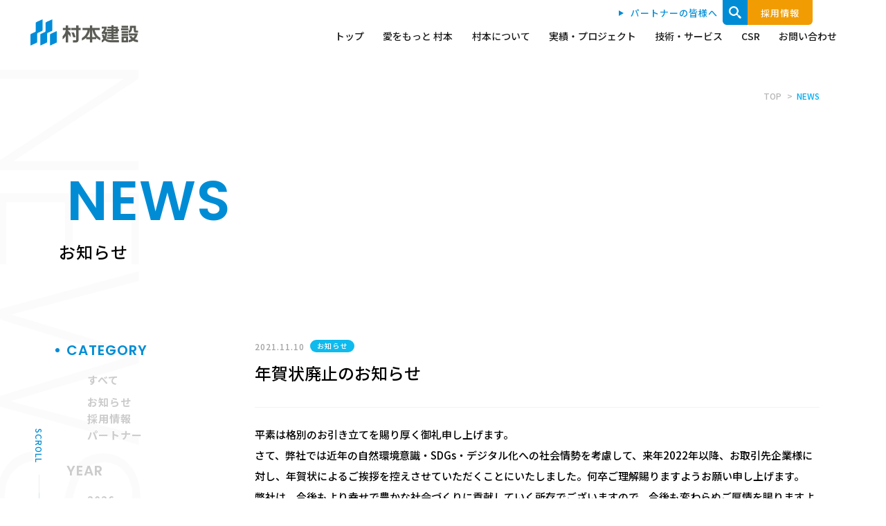

--- FILE ---
content_type: text/html; charset=UTF-8
request_url: http://www.muramoto.co.jp/news/%E5%B9%B4%E8%B3%80%E7%8A%B6%E5%BB%83%E6%AD%A2%E3%81%AE%E3%81%8A%E7%9F%A5%E3%82%89%E3%81%9B
body_size: 12523
content:
<!DOCTYPE html>
<html lang="ja">
<head>
	<!-- Global site tag (gtag.js) - Google Analytics -->
	<script async src="https://www.googletagmanager.com/gtag/js?id=G-JGQBFMY58D"></script>
	<script>
	  window.dataLayer = window.dataLayer || [];
	  function gtag(){dataLayer.push(arguments);}
	  gtag('js', new Date());

	  gtag('config', 'G-JGQBFMY58D');
	  gtag('config', 'UA-69286951-1');
	</script>
    <meta charset="utf-8">
    <meta http-equiv="X-UA-Compatible" content="IE=edge">
    <meta name="viewport" content="width=device-width, initial-scale=1">
    <meta name="format-detection" content="telephone=no">

    <link rel="preload" as="style" href="http://www.muramoto.co.jp/wp-content/themes/muramoto/css/reset.css">
    <link rel="preload" as="style" href="http://www.muramoto.co.jp/wp-content/themes/muramoto/js/colorbox/colorbox.css">
    <link rel="preload" as="style" href="http://www.muramoto.co.jp/wp-content/themes/muramoto/css/swiper.min.css">
    <link rel="preload" as="style" href="http://www.muramoto.co.jp/wp-content/themes/muramoto/css/style.css">
    <link rel="preload" as="style" href="http://www.muramoto.co.jp/wp-content/themes/muramoto/css/responsive.css">
    <link rel="preload" as="style" href="https://fonts.googleapis.com/css2?family=Noto+Sans+JP:wght@500;700&family=Poppins:wght@200;600&display=swap">
    <link rel="preload" as="image" href="http://www.muramoto.co.jp/wp-content/themes/muramoto/images/header_img_logo.png">

    <link href="http://www.muramoto.co.jp/wp-content/themes/muramoto/css/reset.css" rel="stylesheet" type="text/css">
    <link href="http://www.muramoto.co.jp/wp-content/themes/muramoto/js/colorbox/colorbox.css" rel="stylesheet" type="text/css">
    <link href="https://unpkg.com/swiper/swiper-bundle.min.css" rel="stylesheet">
    <link href="http://www.muramoto.co.jp/wp-content/themes/muramoto/css/style.css" rel="stylesheet" type="text/css">
    <link href="http://www.muramoto.co.jp/wp-content/themes/muramoto/css/responsive.css" rel="stylesheet" type="text/css">

    <link href="http://www.muramoto.co.jp/wp-content/themes/muramoto/favicon.ico" rel="SHORTCUT ICON" type="image/x-icon">
    <link href="http://www.muramoto.co.jp/wp-content/themes/muramoto/apple-touch-icon-180x180.png" rel="apple-touch-icon" sizes="180x180">

    <script defer src="http://www.muramoto.co.jp/wp-content/themes/muramoto/js/jquery-1.11.3.min.js"></script>
    <script defer src="http://www.muramoto.co.jp/wp-content/themes/muramoto/js/colorbox/jquery.colorbox.js" type="text/javascript"></script>
    <script defer src="http://www.muramoto.co.jp/wp-content/themes/muramoto/js/colorbox/colorboxSet.js" type="text/javascript"></script>
    <script defer src="http://www.muramoto.co.jp/wp-content/themes/muramoto/js/common.js?=20220928"></script>
    <script defer src="http://www.muramoto.co.jp/wp-content/themes/muramoto/js/match-height/jquery.matchHeight.js"></script>
    <script defer src="http://www.muramoto.co.jp/wp-content/themes/muramoto/js/lazyload.min.js" charset="utf-8" type="text/javascript"></script>
            <script defer src="https://cdnjs.cloudflare.com/ajax/libs/Swiper/5.4.1/js/swiper.min.js"></script>
        <link rel="preconnect" href="https://fonts.gstatic.com">
    <link href="https://fonts.googleapis.com/css2?family=Noto+Sans+JP:wght@500;700&family=Poppins:wght@200;600&display=swap" rel="stylesheet">
    <!--[if lt IE 9]>
    <script defer src="https://oss.maxcdn.com/html5shiv/3.7.2/html5shiv.min.js"></script>
    <script defer src="https://oss.maxcdn.com/respond/1.4.2/respond.min.js"></script>
    <![endif]-->
    
		<!-- All in One SEO 4.8.9 - aioseo.com -->
	<meta name="description" content="平素は格別のお引き立てを賜り厚く御礼申し上げます。さて、弊社では近年の自然環境意識・SDGs・デジタル化への社" />
	<meta name="robots" content="max-image-preview:large" />
	<meta name="author" content="hsuzushi"/>
	<link rel="canonical" href="http://www.muramoto.co.jp/news/%e5%b9%b4%e8%b3%80%e7%8a%b6%e5%bb%83%e6%ad%a2%e3%81%ae%e3%81%8a%e7%9f%a5%e3%82%89%e3%81%9b" />
	<meta name="generator" content="All in One SEO (AIOSEO) 4.8.9" />
		<meta property="og:locale" content="ja_JP" />
		<meta property="og:site_name" content="村本建設 |" />
		<meta property="og:type" content="article" />
		<meta property="og:title" content="年賀状廃止のお知らせ | 村本建設" />
		<meta property="og:description" content="平素は格別のお引き立てを賜り厚く御礼申し上げます。さて、弊社では近年の自然環境意識・SDGs・デジタル化への社" />
		<meta property="og:url" content="http://www.muramoto.co.jp/news/%e5%b9%b4%e8%b3%80%e7%8a%b6%e5%bb%83%e6%ad%a2%e3%81%ae%e3%81%8a%e7%9f%a5%e3%82%89%e3%81%9b" />
		<meta property="og:image" content="http://www.muramoto.co.jp/wp-content/uploads/2021/03/ogp.png" />
		<meta property="og:image:width" content="1200" />
		<meta property="og:image:height" content="630" />
		<meta property="article:published_time" content="2021-11-10T00:34:15+00:00" />
		<meta property="article:modified_time" content="2021-11-10T00:34:17+00:00" />
		<meta name="twitter:card" content="summary_large_image" />
		<meta name="twitter:title" content="年賀状廃止のお知らせ | 村本建設" />
		<meta name="twitter:description" content="平素は格別のお引き立てを賜り厚く御礼申し上げます。さて、弊社では近年の自然環境意識・SDGs・デジタル化への社" />
		<meta name="twitter:image" content="http://www.muramoto.co.jp/wp-content/uploads/2021/03/ogp.png" />
		<script type="application/ld+json" class="aioseo-schema">
			{"@context":"https:\/\/schema.org","@graph":[{"@type":"BreadcrumbList","@id":"http:\/\/www.muramoto.co.jp\/news\/%e5%b9%b4%e8%b3%80%e7%8a%b6%e5%bb%83%e6%ad%a2%e3%81%ae%e3%81%8a%e7%9f%a5%e3%82%89%e3%81%9b#breadcrumblist","itemListElement":[{"@type":"ListItem","@id":"http:\/\/www.muramoto.co.jp#listItem","position":1,"name":"Home","item":"http:\/\/www.muramoto.co.jp","nextItem":{"@type":"ListItem","@id":"http:\/\/www.muramoto.co.jp\/news#listItem","name":"\u304a\u77e5\u3089\u305b"}},{"@type":"ListItem","@id":"http:\/\/www.muramoto.co.jp\/news#listItem","position":2,"name":"\u304a\u77e5\u3089\u305b","item":"http:\/\/www.muramoto.co.jp\/news","nextItem":{"@type":"ListItem","@id":"http:\/\/www.muramoto.co.jp\/tax_news\/news#listItem","name":"\u304a\u77e5\u3089\u305b"},"previousItem":{"@type":"ListItem","@id":"http:\/\/www.muramoto.co.jp#listItem","name":"Home"}},{"@type":"ListItem","@id":"http:\/\/www.muramoto.co.jp\/tax_news\/news#listItem","position":3,"name":"\u304a\u77e5\u3089\u305b","item":"http:\/\/www.muramoto.co.jp\/tax_news\/news","nextItem":{"@type":"ListItem","@id":"http:\/\/www.muramoto.co.jp\/news\/%e5%b9%b4%e8%b3%80%e7%8a%b6%e5%bb%83%e6%ad%a2%e3%81%ae%e3%81%8a%e7%9f%a5%e3%82%89%e3%81%9b#listItem","name":"\u5e74\u8cc0\u72b6\u5ec3\u6b62\u306e\u304a\u77e5\u3089\u305b"},"previousItem":{"@type":"ListItem","@id":"http:\/\/www.muramoto.co.jp\/news#listItem","name":"\u304a\u77e5\u3089\u305b"}},{"@type":"ListItem","@id":"http:\/\/www.muramoto.co.jp\/news\/%e5%b9%b4%e8%b3%80%e7%8a%b6%e5%bb%83%e6%ad%a2%e3%81%ae%e3%81%8a%e7%9f%a5%e3%82%89%e3%81%9b#listItem","position":4,"name":"\u5e74\u8cc0\u72b6\u5ec3\u6b62\u306e\u304a\u77e5\u3089\u305b","previousItem":{"@type":"ListItem","@id":"http:\/\/www.muramoto.co.jp\/tax_news\/news#listItem","name":"\u304a\u77e5\u3089\u305b"}}]},{"@type":"Organization","@id":"http:\/\/www.muramoto.co.jp\/#organization","name":"\u6751\u672c\u5efa\u8a2d","url":"http:\/\/www.muramoto.co.jp\/"},{"@type":"Person","@id":"http:\/\/www.muramoto.co.jp\/author\/hsuzushi#author","url":"http:\/\/www.muramoto.co.jp\/author\/hsuzushi","name":"hsuzushi","image":{"@type":"ImageObject","@id":"http:\/\/www.muramoto.co.jp\/news\/%e5%b9%b4%e8%b3%80%e7%8a%b6%e5%bb%83%e6%ad%a2%e3%81%ae%e3%81%8a%e7%9f%a5%e3%82%89%e3%81%9b#authorImage","url":"https:\/\/secure.gravatar.com\/avatar\/d46e4ce9fd8206ce60b9b4f82b48c82394ae40e7ed962f077144c2aa5049dec4?s=96&d=mm&r=g","width":96,"height":96,"caption":"hsuzushi"}},{"@type":"WebPage","@id":"http:\/\/www.muramoto.co.jp\/news\/%e5%b9%b4%e8%b3%80%e7%8a%b6%e5%bb%83%e6%ad%a2%e3%81%ae%e3%81%8a%e7%9f%a5%e3%82%89%e3%81%9b#webpage","url":"http:\/\/www.muramoto.co.jp\/news\/%e5%b9%b4%e8%b3%80%e7%8a%b6%e5%bb%83%e6%ad%a2%e3%81%ae%e3%81%8a%e7%9f%a5%e3%82%89%e3%81%9b","name":"\u5e74\u8cc0\u72b6\u5ec3\u6b62\u306e\u304a\u77e5\u3089\u305b | \u6751\u672c\u5efa\u8a2d","description":"\u5e73\u7d20\u306f\u683c\u5225\u306e\u304a\u5f15\u304d\u7acb\u3066\u3092\u8cdc\u308a\u539a\u304f\u5fa1\u793c\u7533\u3057\u4e0a\u3052\u307e\u3059\u3002\u3055\u3066\u3001\u5f0a\u793e\u3067\u306f\u8fd1\u5e74\u306e\u81ea\u7136\u74b0\u5883\u610f\u8b58\u30fbSDGs\u30fb\u30c7\u30b8\u30bf\u30eb\u5316\u3078\u306e\u793e","inLanguage":"ja","isPartOf":{"@id":"http:\/\/www.muramoto.co.jp\/#website"},"breadcrumb":{"@id":"http:\/\/www.muramoto.co.jp\/news\/%e5%b9%b4%e8%b3%80%e7%8a%b6%e5%bb%83%e6%ad%a2%e3%81%ae%e3%81%8a%e7%9f%a5%e3%82%89%e3%81%9b#breadcrumblist"},"author":{"@id":"http:\/\/www.muramoto.co.jp\/author\/hsuzushi#author"},"creator":{"@id":"http:\/\/www.muramoto.co.jp\/author\/hsuzushi#author"},"datePublished":"2021-11-10T09:34:15+09:00","dateModified":"2021-11-10T09:34:17+09:00"},{"@type":"WebSite","@id":"http:\/\/www.muramoto.co.jp\/#website","url":"http:\/\/www.muramoto.co.jp\/","name":"\u6751\u672c\u5efa\u8a2d","inLanguage":"ja","publisher":{"@id":"http:\/\/www.muramoto.co.jp\/#organization"}}]}
		</script>
		<!-- All in One SEO -->

<link rel="alternate" title="oEmbed (JSON)" type="application/json+oembed" href="http://www.muramoto.co.jp/wp-json/oembed/1.0/embed?url=http%3A%2F%2Fwww.muramoto.co.jp%2Fnews%2F%25e5%25b9%25b4%25e8%25b3%2580%25e7%258a%25b6%25e5%25bb%2583%25e6%25ad%25a2%25e3%2581%25ae%25e3%2581%258a%25e7%259f%25a5%25e3%2582%2589%25e3%2581%259b" />
<link rel="alternate" title="oEmbed (XML)" type="text/xml+oembed" href="http://www.muramoto.co.jp/wp-json/oembed/1.0/embed?url=http%3A%2F%2Fwww.muramoto.co.jp%2Fnews%2F%25e5%25b9%25b4%25e8%25b3%2580%25e7%258a%25b6%25e5%25bb%2583%25e6%25ad%25a2%25e3%2581%25ae%25e3%2581%258a%25e7%259f%25a5%25e3%2582%2589%25e3%2581%259b&#038;format=xml" />
<style id='wp-img-auto-sizes-contain-inline-css' type='text/css'>
img:is([sizes=auto i],[sizes^="auto," i]){contain-intrinsic-size:3000px 1500px}
/*# sourceURL=wp-img-auto-sizes-contain-inline-css */
</style>
<style id='wp-block-library-inline-css' type='text/css'>
:root{--wp-block-synced-color:#7a00df;--wp-block-synced-color--rgb:122,0,223;--wp-bound-block-color:var(--wp-block-synced-color);--wp-editor-canvas-background:#ddd;--wp-admin-theme-color:#007cba;--wp-admin-theme-color--rgb:0,124,186;--wp-admin-theme-color-darker-10:#006ba1;--wp-admin-theme-color-darker-10--rgb:0,107,160.5;--wp-admin-theme-color-darker-20:#005a87;--wp-admin-theme-color-darker-20--rgb:0,90,135;--wp-admin-border-width-focus:2px}@media (min-resolution:192dpi){:root{--wp-admin-border-width-focus:1.5px}}.wp-element-button{cursor:pointer}:root .has-very-light-gray-background-color{background-color:#eee}:root .has-very-dark-gray-background-color{background-color:#313131}:root .has-very-light-gray-color{color:#eee}:root .has-very-dark-gray-color{color:#313131}:root .has-vivid-green-cyan-to-vivid-cyan-blue-gradient-background{background:linear-gradient(135deg,#00d084,#0693e3)}:root .has-purple-crush-gradient-background{background:linear-gradient(135deg,#34e2e4,#4721fb 50%,#ab1dfe)}:root .has-hazy-dawn-gradient-background{background:linear-gradient(135deg,#faaca8,#dad0ec)}:root .has-subdued-olive-gradient-background{background:linear-gradient(135deg,#fafae1,#67a671)}:root .has-atomic-cream-gradient-background{background:linear-gradient(135deg,#fdd79a,#004a59)}:root .has-nightshade-gradient-background{background:linear-gradient(135deg,#330968,#31cdcf)}:root .has-midnight-gradient-background{background:linear-gradient(135deg,#020381,#2874fc)}:root{--wp--preset--font-size--normal:16px;--wp--preset--font-size--huge:42px}.has-regular-font-size{font-size:1em}.has-larger-font-size{font-size:2.625em}.has-normal-font-size{font-size:var(--wp--preset--font-size--normal)}.has-huge-font-size{font-size:var(--wp--preset--font-size--huge)}.has-text-align-center{text-align:center}.has-text-align-left{text-align:left}.has-text-align-right{text-align:right}.has-fit-text{white-space:nowrap!important}#end-resizable-editor-section{display:none}.aligncenter{clear:both}.items-justified-left{justify-content:flex-start}.items-justified-center{justify-content:center}.items-justified-right{justify-content:flex-end}.items-justified-space-between{justify-content:space-between}.screen-reader-text{border:0;clip-path:inset(50%);height:1px;margin:-1px;overflow:hidden;padding:0;position:absolute;width:1px;word-wrap:normal!important}.screen-reader-text:focus{background-color:#ddd;clip-path:none;color:#444;display:block;font-size:1em;height:auto;left:5px;line-height:normal;padding:15px 23px 14px;text-decoration:none;top:5px;width:auto;z-index:100000}html :where(.has-border-color){border-style:solid}html :where([style*=border-top-color]){border-top-style:solid}html :where([style*=border-right-color]){border-right-style:solid}html :where([style*=border-bottom-color]){border-bottom-style:solid}html :where([style*=border-left-color]){border-left-style:solid}html :where([style*=border-width]){border-style:solid}html :where([style*=border-top-width]){border-top-style:solid}html :where([style*=border-right-width]){border-right-style:solid}html :where([style*=border-bottom-width]){border-bottom-style:solid}html :where([style*=border-left-width]){border-left-style:solid}html :where(img[class*=wp-image-]){height:auto;max-width:100%}:where(figure){margin:0 0 1em}html :where(.is-position-sticky){--wp-admin--admin-bar--position-offset:var(--wp-admin--admin-bar--height,0px)}@media screen and (max-width:600px){html :where(.is-position-sticky){--wp-admin--admin-bar--position-offset:0px}}

/*# sourceURL=wp-block-library-inline-css */
</style><style id='global-styles-inline-css' type='text/css'>
:root{--wp--preset--aspect-ratio--square: 1;--wp--preset--aspect-ratio--4-3: 4/3;--wp--preset--aspect-ratio--3-4: 3/4;--wp--preset--aspect-ratio--3-2: 3/2;--wp--preset--aspect-ratio--2-3: 2/3;--wp--preset--aspect-ratio--16-9: 16/9;--wp--preset--aspect-ratio--9-16: 9/16;--wp--preset--color--black: #000000;--wp--preset--color--cyan-bluish-gray: #abb8c3;--wp--preset--color--white: #ffffff;--wp--preset--color--pale-pink: #f78da7;--wp--preset--color--vivid-red: #cf2e2e;--wp--preset--color--luminous-vivid-orange: #ff6900;--wp--preset--color--luminous-vivid-amber: #fcb900;--wp--preset--color--light-green-cyan: #7bdcb5;--wp--preset--color--vivid-green-cyan: #00d084;--wp--preset--color--pale-cyan-blue: #8ed1fc;--wp--preset--color--vivid-cyan-blue: #0693e3;--wp--preset--color--vivid-purple: #9b51e0;--wp--preset--gradient--vivid-cyan-blue-to-vivid-purple: linear-gradient(135deg,rgb(6,147,227) 0%,rgb(155,81,224) 100%);--wp--preset--gradient--light-green-cyan-to-vivid-green-cyan: linear-gradient(135deg,rgb(122,220,180) 0%,rgb(0,208,130) 100%);--wp--preset--gradient--luminous-vivid-amber-to-luminous-vivid-orange: linear-gradient(135deg,rgb(252,185,0) 0%,rgb(255,105,0) 100%);--wp--preset--gradient--luminous-vivid-orange-to-vivid-red: linear-gradient(135deg,rgb(255,105,0) 0%,rgb(207,46,46) 100%);--wp--preset--gradient--very-light-gray-to-cyan-bluish-gray: linear-gradient(135deg,rgb(238,238,238) 0%,rgb(169,184,195) 100%);--wp--preset--gradient--cool-to-warm-spectrum: linear-gradient(135deg,rgb(74,234,220) 0%,rgb(151,120,209) 20%,rgb(207,42,186) 40%,rgb(238,44,130) 60%,rgb(251,105,98) 80%,rgb(254,248,76) 100%);--wp--preset--gradient--blush-light-purple: linear-gradient(135deg,rgb(255,206,236) 0%,rgb(152,150,240) 100%);--wp--preset--gradient--blush-bordeaux: linear-gradient(135deg,rgb(254,205,165) 0%,rgb(254,45,45) 50%,rgb(107,0,62) 100%);--wp--preset--gradient--luminous-dusk: linear-gradient(135deg,rgb(255,203,112) 0%,rgb(199,81,192) 50%,rgb(65,88,208) 100%);--wp--preset--gradient--pale-ocean: linear-gradient(135deg,rgb(255,245,203) 0%,rgb(182,227,212) 50%,rgb(51,167,181) 100%);--wp--preset--gradient--electric-grass: linear-gradient(135deg,rgb(202,248,128) 0%,rgb(113,206,126) 100%);--wp--preset--gradient--midnight: linear-gradient(135deg,rgb(2,3,129) 0%,rgb(40,116,252) 100%);--wp--preset--font-size--small: 13px;--wp--preset--font-size--medium: 20px;--wp--preset--font-size--large: 36px;--wp--preset--font-size--x-large: 42px;--wp--preset--spacing--20: 0.44rem;--wp--preset--spacing--30: 0.67rem;--wp--preset--spacing--40: 1rem;--wp--preset--spacing--50: 1.5rem;--wp--preset--spacing--60: 2.25rem;--wp--preset--spacing--70: 3.38rem;--wp--preset--spacing--80: 5.06rem;--wp--preset--shadow--natural: 6px 6px 9px rgba(0, 0, 0, 0.2);--wp--preset--shadow--deep: 12px 12px 50px rgba(0, 0, 0, 0.4);--wp--preset--shadow--sharp: 6px 6px 0px rgba(0, 0, 0, 0.2);--wp--preset--shadow--outlined: 6px 6px 0px -3px rgb(255, 255, 255), 6px 6px rgb(0, 0, 0);--wp--preset--shadow--crisp: 6px 6px 0px rgb(0, 0, 0);}:where(.is-layout-flex){gap: 0.5em;}:where(.is-layout-grid){gap: 0.5em;}body .is-layout-flex{display: flex;}.is-layout-flex{flex-wrap: wrap;align-items: center;}.is-layout-flex > :is(*, div){margin: 0;}body .is-layout-grid{display: grid;}.is-layout-grid > :is(*, div){margin: 0;}:where(.wp-block-columns.is-layout-flex){gap: 2em;}:where(.wp-block-columns.is-layout-grid){gap: 2em;}:where(.wp-block-post-template.is-layout-flex){gap: 1.25em;}:where(.wp-block-post-template.is-layout-grid){gap: 1.25em;}.has-black-color{color: var(--wp--preset--color--black) !important;}.has-cyan-bluish-gray-color{color: var(--wp--preset--color--cyan-bluish-gray) !important;}.has-white-color{color: var(--wp--preset--color--white) !important;}.has-pale-pink-color{color: var(--wp--preset--color--pale-pink) !important;}.has-vivid-red-color{color: var(--wp--preset--color--vivid-red) !important;}.has-luminous-vivid-orange-color{color: var(--wp--preset--color--luminous-vivid-orange) !important;}.has-luminous-vivid-amber-color{color: var(--wp--preset--color--luminous-vivid-amber) !important;}.has-light-green-cyan-color{color: var(--wp--preset--color--light-green-cyan) !important;}.has-vivid-green-cyan-color{color: var(--wp--preset--color--vivid-green-cyan) !important;}.has-pale-cyan-blue-color{color: var(--wp--preset--color--pale-cyan-blue) !important;}.has-vivid-cyan-blue-color{color: var(--wp--preset--color--vivid-cyan-blue) !important;}.has-vivid-purple-color{color: var(--wp--preset--color--vivid-purple) !important;}.has-black-background-color{background-color: var(--wp--preset--color--black) !important;}.has-cyan-bluish-gray-background-color{background-color: var(--wp--preset--color--cyan-bluish-gray) !important;}.has-white-background-color{background-color: var(--wp--preset--color--white) !important;}.has-pale-pink-background-color{background-color: var(--wp--preset--color--pale-pink) !important;}.has-vivid-red-background-color{background-color: var(--wp--preset--color--vivid-red) !important;}.has-luminous-vivid-orange-background-color{background-color: var(--wp--preset--color--luminous-vivid-orange) !important;}.has-luminous-vivid-amber-background-color{background-color: var(--wp--preset--color--luminous-vivid-amber) !important;}.has-light-green-cyan-background-color{background-color: var(--wp--preset--color--light-green-cyan) !important;}.has-vivid-green-cyan-background-color{background-color: var(--wp--preset--color--vivid-green-cyan) !important;}.has-pale-cyan-blue-background-color{background-color: var(--wp--preset--color--pale-cyan-blue) !important;}.has-vivid-cyan-blue-background-color{background-color: var(--wp--preset--color--vivid-cyan-blue) !important;}.has-vivid-purple-background-color{background-color: var(--wp--preset--color--vivid-purple) !important;}.has-black-border-color{border-color: var(--wp--preset--color--black) !important;}.has-cyan-bluish-gray-border-color{border-color: var(--wp--preset--color--cyan-bluish-gray) !important;}.has-white-border-color{border-color: var(--wp--preset--color--white) !important;}.has-pale-pink-border-color{border-color: var(--wp--preset--color--pale-pink) !important;}.has-vivid-red-border-color{border-color: var(--wp--preset--color--vivid-red) !important;}.has-luminous-vivid-orange-border-color{border-color: var(--wp--preset--color--luminous-vivid-orange) !important;}.has-luminous-vivid-amber-border-color{border-color: var(--wp--preset--color--luminous-vivid-amber) !important;}.has-light-green-cyan-border-color{border-color: var(--wp--preset--color--light-green-cyan) !important;}.has-vivid-green-cyan-border-color{border-color: var(--wp--preset--color--vivid-green-cyan) !important;}.has-pale-cyan-blue-border-color{border-color: var(--wp--preset--color--pale-cyan-blue) !important;}.has-vivid-cyan-blue-border-color{border-color: var(--wp--preset--color--vivid-cyan-blue) !important;}.has-vivid-purple-border-color{border-color: var(--wp--preset--color--vivid-purple) !important;}.has-vivid-cyan-blue-to-vivid-purple-gradient-background{background: var(--wp--preset--gradient--vivid-cyan-blue-to-vivid-purple) !important;}.has-light-green-cyan-to-vivid-green-cyan-gradient-background{background: var(--wp--preset--gradient--light-green-cyan-to-vivid-green-cyan) !important;}.has-luminous-vivid-amber-to-luminous-vivid-orange-gradient-background{background: var(--wp--preset--gradient--luminous-vivid-amber-to-luminous-vivid-orange) !important;}.has-luminous-vivid-orange-to-vivid-red-gradient-background{background: var(--wp--preset--gradient--luminous-vivid-orange-to-vivid-red) !important;}.has-very-light-gray-to-cyan-bluish-gray-gradient-background{background: var(--wp--preset--gradient--very-light-gray-to-cyan-bluish-gray) !important;}.has-cool-to-warm-spectrum-gradient-background{background: var(--wp--preset--gradient--cool-to-warm-spectrum) !important;}.has-blush-light-purple-gradient-background{background: var(--wp--preset--gradient--blush-light-purple) !important;}.has-blush-bordeaux-gradient-background{background: var(--wp--preset--gradient--blush-bordeaux) !important;}.has-luminous-dusk-gradient-background{background: var(--wp--preset--gradient--luminous-dusk) !important;}.has-pale-ocean-gradient-background{background: var(--wp--preset--gradient--pale-ocean) !important;}.has-electric-grass-gradient-background{background: var(--wp--preset--gradient--electric-grass) !important;}.has-midnight-gradient-background{background: var(--wp--preset--gradient--midnight) !important;}.has-small-font-size{font-size: var(--wp--preset--font-size--small) !important;}.has-medium-font-size{font-size: var(--wp--preset--font-size--medium) !important;}.has-large-font-size{font-size: var(--wp--preset--font-size--large) !important;}.has-x-large-font-size{font-size: var(--wp--preset--font-size--x-large) !important;}
/*# sourceURL=global-styles-inline-css */
</style>

<style id='classic-theme-styles-inline-css' type='text/css'>
/*! This file is auto-generated */
.wp-block-button__link{color:#fff;background-color:#32373c;border-radius:9999px;box-shadow:none;text-decoration:none;padding:calc(.667em + 2px) calc(1.333em + 2px);font-size:1.125em}.wp-block-file__button{background:#32373c;color:#fff;text-decoration:none}
/*# sourceURL=/wp-includes/css/classic-themes.min.css */
</style>
<link rel='stylesheet' id='theme-css-css' href='http://www.muramoto.co.jp/wp-content/themes/muramoto/style.css?ver=6.9' type='text/css' media='all' />
<script type="text/javascript" defer src="http://www.muramoto.co.jp/wp-includes/js/jquery/jquery.min.js?ver=3.7.1" id="jquery-core-js"></script>
<script type="text/javascript" defer src="http://www.muramoto.co.jp/wp-includes/js/jquery/jquery-migrate.min.js?ver=3.4.1" id="jquery-migrate-js"></script>
<script type="text/javascript" id="ex_js-js-extra">
/* <![CDATA[ */
var external_params = {"term_id":"","post_per_page":"10","paged":"1"};
var external_params = {"term_id":"","post_per_page_works":"6","paged":"1"};
//# sourceURL=ex_js-js-extra
/* ]]> */
</script>
<script type="text/javascript" defer src="http://www.muramoto.co.jp/wp-content/themes/muramoto/admin/js/app.js?ver=6.9" id="ex_js-js"></script>
<link rel="https://api.w.org/" href="http://www.muramoto.co.jp/wp-json/" /><link rel="alternate" title="JSON" type="application/json" href="http://www.muramoto.co.jp/wp-json/wp/v2/news/2902" /><link rel='shortlink' href='http://www.muramoto.co.jp/?p=2902' />
<style></style>  <script src="https://www.google.com/recaptcha/api.js?render=6Le6kY8aAAAAACyL0GB3nm0MesQ-XWnUtdmMvTjc"></script>
</head>

<body class="wp-singular news-template-default single single-news postid-2902 wp-theme-muramoto" data-url="http://www.muramoto.co.jp" data-path="http://www.muramoto.co.jp/wp-content/themes/muramoto">

<div id="wrapper" class="news news_article technology all_article all_sub_category all_sub_2_wrapper">
    <div id="header">
        <p class="header_logo">
            <a href="http://www.muramoto.co.jp/">
                <img src="http://www.muramoto.co.jp/wp-content/themes/muramoto/images/header_img_logo.png" alt="村本建設" width="156">
            </a>
        </p>
        <div class="header_nav_btn">
            <div></div>
            <div></div>
            <div></div>
        </div>
        <div class="header_content">
            <ul class="header_list">
                <li class="">
                    <p>
                        <a href="http://www.muramoto.co.jp/">トップ</a>
                    </p>
                </li>
                <li class="header_list_on ">
                    <p class="header_list_has_under header_list_has_index">
                        <a href="http://www.muramoto.co.jp/episode/">愛をもっと 村本</a>
                        <span class="header_list_has_under_button"></span>
                    </p>
                    <div class="header_list_sub">
                        <div class="header_list_sub_inner">
                            <div class="header_list_sub_title_sec">
                                <a href="http://www.muramoto.co.jp/episode/">
                                    <span class="header_list_sub_title_en">EPISODE</span><br>
                                    <span class="header_list_sub_title_jp">愛をもっと村本</span>
                                </a>
                            </div>
                            <ul class="header_list_sub_list">
                                <li>
                                    <p>
                                        <a href="http://www.muramoto.co.jp/episode/">
			    							<span class="header_list_sub_list_img">
			    								<img src="http://www.muramoto.co.jp/wp-content/themes/muramoto/images/header_list_sub_episode_index.jpg" alt="" width="244">
			    							</span>
                                            <span class="header_list_sub_list_title">愛あるエピソード　一覧</span>
                                        </a>
                                    </p>
                                </li>
                                <li>
                                    <p>
                                        <a href="http://www.muramoto.co.jp/episode/civil/">
			    							<span class="header_list_sub_list_img">
			    								<img src="http://www.muramoto.co.jp/wp-content/themes/muramoto/images/header_list_sub_episode_02.jpg" alt="" width="244">
			    							</span>
                                            <span class="header_list_sub_list_title">愛あるエピソード　土木編</span>
                                        </a>
                                    </p>
                                </li>
                                <li>
                                    <p>
                                        <a href="http://www.muramoto.co.jp/episode/architecture/">
                                            <span class="header_list_sub_list_img">
                                                <img src="http://www.muramoto.co.jp/wp-content/themes/muramoto/images/header_list_sub_episode_01.jpg" alt="" width="244">
                                            </span>
                                            <span class="header_list_sub_list_title">愛あるエピソード　建築編</span>
                                        </a>
                                    </p>
                                </li>
                                <li>
                                    <p>
                                        <a href="http://www.muramoto.co.jp/episode/sales/">
			    							<span class="header_list_sub_list_img">
			    								<img src="http://www.muramoto.co.jp/wp-content/themes/muramoto/images/header_list_sub_episode_03.jpg" alt="" width="244">
			    							</span>
                                            <span class="header_list_sub_list_title">愛あるエピソード　営業編</span>
                                        </a>
                                    </p>
                                </li>
                                <li>
                                    <p>
                                        <a href="http://www.muramoto.co.jp/episode/account/">
			    							<span class="header_list_sub_list_img">
			    								<img src="http://www.muramoto.co.jp/wp-content/themes/muramoto/images/header_list_sub_episode_04.jpg" alt="" width="244">
			    							</span>
                                            <span class="header_list_sub_list_title">愛あるエピソード　事務編</span>
                                        </a>
                                    </p>
                                </li>
                                <li>
                                    <p>
                                        <a href="http://www.muramoto.co.jp/episode/archive/">
                                            <span class="header_list_sub_list_img">
                                                <img src="http://www.muramoto.co.jp/wp-content/themes/muramoto/images/header_list_sub_episode_archive.jpg" alt="" width="244">
                                            </span>
                                            <span class="header_list_sub_list_title">愛あるエピソード　アーカイブ</span>
                                        </a>
                                    </p>
                                </li>
                            </ul>
                        </div>
                    </div>
                </li>
                <li class="header_list_on ">
                    <p class="header_list_has_under">
                        <a href="">村本について</a>
                        <span class="header_list_has_under_button"></span>
                    </p>
                    <div class="header_list_sub">
                        <div class="header_list_sub_inner">
                            <div class="header_list_sub_title_sec">
                                <a href="">
                                    <span class="header_list_sub_title_en">ABOUT</span><br>
                                    <span class="header_list_sub_title_jp">村本について</span>
                                </a>
                            </div>
                            <ul class="header_list_sub_list">
                                <li>
                                    <p>
                                        <a href="http://www.muramoto.co.jp/greetings/">
			    							<span class="header_list_sub_list_img">
			    								<img src="http://www.muramoto.co.jp/wp-content/themes/muramoto/images/header_list_sub_about_01.jpg" alt="" width="244">
			    							</span>
                                            <span class="header_list_sub_list_title">ごあいさつ</span>
                                        </a>
                                    </p>
                                </li>
                                <li>
                                    <p>
                                        <a href="http://www.muramoto.co.jp/philosophy/">
                                            <span class="header_list_sub_list_img">
                                                <img src="http://www.muramoto.co.jp/wp-content/themes/muramoto/images/header_list_sub_about_philosophy.jpg" alt="" width="244">
                                            </span>
                                            <span class="header_list_sub_list_title">理念体系</span>
                                        </a>
                                    </p>
                                </li>
                                <li>
                                    <p>
                                        <a href="http://www.muramoto.co.jp/overview/">
			    							<span class="header_list_sub_list_img">
			    								<img src="http://www.muramoto.co.jp/wp-content/themes/muramoto/images/header_list_sub_about_02.jpg" alt="" width="244">
			    							</span>
                                            <span class="header_list_sub_list_title">会社概要 / 事業内容 / <span class="all_new_line">役員一覧 / 沿革</span></span>
                                        </a>
                                    </p>
                                </li>
                                <li>
                                    <p>
                                        <a href="http://www.muramoto.co.jp/office/">
			    							<span class="header_list_sub_list_img">
			    								<img src="http://www.muramoto.co.jp/wp-content/themes/muramoto/images/header_list_sub_about_03.jpg" alt="" width="244">
			    							</span>
                                            <span class="header_list_sub_list_title">事業所 / グループ会社</span>
                                        </a>
                                    </p>
                                </li>
                                <li>
                                    <p>
                                        <a href="http://www.muramoto.co.jp/policy/">
			    							<span class="header_list_sub_list_img">
			    								<img src="http://www.muramoto.co.jp/wp-content/themes/muramoto/images/header_list_sub_about_04.jpg" alt="" width="244">
			    							</span>
                                            <span class="header_list_sub_list_title">安全衛生方針 / 品質方針 / <span class="all_new_line">環境方針</span></span>
                                        </a>
                                    </p>
                                </li>
                                <li>
                                    <p>
                                        <a href="http://www.muramoto.co.jp/plan/">
			    							<span class="header_list_sub_list_img">
			    								<img src="http://www.muramoto.co.jp/wp-content/themes/muramoto/images/header_list_sub_about_05.jpg" alt="" width="244">
			    							</span>
                                            <span class="header_list_sub_list_title">事業継続計画</span>
                                        </a>
                                    </p>
                                </li>
                            </ul>
                        </div>
                    </div><!-- /.header_list_sub -->
                </li>
                <li class="header_list_on ">
                    <p class="header_list_has_under">
                        <a href="">実績・プロジェクト</a>
                        <span class="header_list_has_under_button"></span>
                    </p>
                    <div class="header_list_sub header_list_sub_short">
                        <div class="header_list_sub_inner">
                            <div class="header_list_sub_title_sec">
                                <a href="">
                                    <span class="header_list_sub_title_en">WORKS</span><br>
                                    <span class="header_list_sub_title_jp">実績・プロジェクト</span>
                                </a>
                            </div>
                            <ul class="header_list_sub_list">
                                <li>
                                    <p>
                                        <a href="http://www.muramoto.co.jp/works/">
			    							<span class="header_list_sub_list_img">
			    								<img src="http://www.muramoto.co.jp/wp-content/themes/muramoto/images/header_list_sub_works_01.jpg" alt="" width="244">
			    							</span>
                                            <span class="header_list_sub_list_title">実績紹介</span>
                                        </a>
                                    </p>
                                </li>
                                <li>
                                    <p>
                                        <a href="http://www.muramoto.co.jp/project/">
			    							<span class="header_list_sub_list_img">
			    								<img src="http://www.muramoto.co.jp/wp-content/themes/muramoto/images/header_list_sub_works_02.jpg" alt="" width="244">
			    							</span>
                                            <span class="header_list_sub_list_title"><span class="all_new_line">プロジェクト</span></span>
                                        </a>
                                    </p>
                                </li>
                            </ul>
                        </div>
                    </div><!-- /.header_list_sub -->
                </li>
                <li class="">
                    <p class="header_list_no_under">
                        <a href="http://www.muramoto.co.jp/technology/">技術・サービス</a>
                    </p>
                </li>
                <li class="header_list_on ">
                    <p class="header_list_has_under header_list_has_index">
                        <a href="http://www.muramoto.co.jp/csr/">CSR</a>
                        <span class="header_list_has_under_button"></span>
                    </p>
                    <div class="header_list_sub header_list_sub_short">
                        <div class="header_list_sub_inner">
                            <div class="header_list_sub_title_sec">
                                <a href="http://www.muramoto.co.jp/csr/">
                                    <span class="header_list_sub_title_en">CSR</span>
                                </a>
                            </div>
                            <ul class="header_list_sub_list">
                                <li>
                                    <p>
                                        <a href="http://www.muramoto.co.jp/csr/">
			    							<span class="header_list_sub_list_img">
			    								<img src="http://www.muramoto.co.jp/wp-content/themes/muramoto/images/header_list_sub_csr_02.jpg" alt="" width="244">
			    							</span>
                                            <span class="header_list_sub_list_title">CSR活動<span class="all_new_line">について</span></span>
                                        </a>
                                    </p>
                                </li>
                                <li>
                                    <p>
                                        <a href="http://www.muramoto.co.jp/csr/sdgs/">
			    							<span class="header_list_sub_list_img">
			    								<img src="http://www.muramoto.co.jp/wp-content/themes/muramoto/images/header_list_sub_csr_01.jpg" alt="" width="244">
			    							</span>
                                            <span class="header_list_sub_list_title">SDGsに関する<span class="all_new_line">取り組み</span></span>
                                        </a>
                                    </p>
                                </li>
                            </ul>
                        </div>
                    </div><!-- /.header_list_sub -->
                </li>
                <li class="">
                    <p class="header_list_no_under">
                        <a href="http://www.muramoto.co.jp/contact/">お問い合わせ</a>
                    </p>
                </li>
                <li class="tb">
                    <p class="header_list_no_under">
                        <a href="http://www.muramoto.co.jp/partner/">パートナーの皆様へ</a>
                    </p>
                </li>
                <!-- <li class="tb header_list_recruit">
                    <p class="header_list_no_under">
                        <a href="https://www.recruit.muramoto.co.jp/" target="_blank" onclick="gtag('event', 'click', {'event_category': '採用','event_label': 'ハンバーガーメニュー'});">採用情報</a>
                    </p>
                </li> -->
            <li class="header_list_on bg-color -recruit ">
                        <p class="header_list_has_under header_list_has_index">
                            <a href="https://www.recruit.muramoto.co.jp/">採用情報</a>
                            <span class="header_list_has_under_button"></span>
                        </p>
                        <div class="header_list_sub">
                            <div class="header_list_sub_inner">
                                <div class="header_list_sub_title_sec">
                                    <a href="https://www.recruit.muramoto.co.jp//">
                                       採用情報
                                    </a>
                                </div>
                                <ul class="header_list_sub_list">
                                    <li>
                                        <p>
                                            <a arget="_blank" href="https://www.recruit.muramoto.co.jp/">
                                                <span class="header_list_sub_list_img">
                                                    <img src="http://www.muramoto.co.jp/wp-content/themes/muramoto/images/header_list_sub_episode_index.jpg" alt="" width="244">
                                                </span>
                                                <span class="header_list_sub_list_title">新卒採用</span>
                                            </a>
                                        </p>
                                    </li>
                                    <li>
                                        <p>
                                            <a target="_blank" href="https://www.recruit.muramoto.co.jp/career/">
                                            <span class="header_list_sub_list_img">
                                                <img src="http://www.muramoto.co.jp/wp-content/themes/muramoto/images/header_list_sub_episode_02.jpg" alt="" width="244">
                                            </span>
                                                <span class="header_list_sub_list_title">キャリア採用</span>
                                            </a>
                                        </p>
                                    </li>
                                    <li>
                                        <p>
                                            <a arget="_blank" href="https://www.recruit.muramoto.co.jp/career/entry/#disabilities">
                                                <span class="header_list_sub_list_img">
                                                    <img src="http://www.muramoto.co.jp/wp-content/themes/muramoto/images/header_list_sub_episode_01.jpg" alt="" width="244">
                                                </span>
                                                <span class="header_list_sub_list_title">障がい者採用</span>
                                            </a>
                                        </p>
                                    </li>
                                </ul>
                            </div>
                        </div>

                </li>
            </ul>
        </div><!-- /.header_content -->
    </div><!-- /#header -->
    <div class="all_fixed_button">
        <p class="all_fixed_button_contact">
            <a href="http://www.muramoto.co.jp/partner/">
                <span class="all_fixed_button_content">パートナーの皆様へ</span>
            </a>
        </p>
        <p class="all_fixed_button_search">
            <a href="">
                <span class="all_fixed_button_search_content"></span>
            </a>
        </p>
        <div class="header_list_on">
            <p class="all_fixed_button_recruit">
                <a href="https://www.recruit.muramoto.co.jp/" target="_blank" onclick="gtag('event', 'click', {'event_category': '採用','event_label': 'ヘッダー'});">
                    <span class="all_fixed_button_content">採用情報</span>
                </a>
                <div class="header_list_sub header_list_sub_short" style="display: none; opacity: 1;">
            <div class="header_list_sub_inner">
                <div class="header_list_sub_title_sec">
                    <a href="" class="-noflex">
                        <span class="header_list_sub_title_en">RECRUIT</span><br>
                        <span class="header_list_sub_title_jp">採用情報</span>
                    </a>
                </div>
                <ul class="header_list_sub_list">
                    <li>
                    <p class="-link -width">
                    <a target="_blank" href="https://www.recruit.muramoto.co.jp/" class="-noflex">
                        <span class="header_list_sub_list_img">
                            <img src="http://www.muramoto.co.jp/wp-content/themes/muramoto/images/header_list_sub_recruit_01.png" alt="" width="244">
                        </span>
                        <span class="header_list_sub_list_title"><span class="-tab">新卒採用</span></span>
                    </a>
                    </p>
                    </li>
                    <li>
                    <p class="-width">
                        <a target="_blank" href="https://www.recruit.muramoto.co.jp/career/" class="-noflex">
                            <span class="header_list_sub_list_img">
                                <img src="http://www.muramoto.co.jp/wp-content/themes/muramoto/images/header_list_sub_recruit_02.png" alt="" width="244">
                            </span>
                            <span class="header_list_sub_list_title"><span class="all_new_line"><span class="-tab">キャリア採用／障がい者採用</span></span></span>
                        </a>
                    </p>
                    </li>
                </ul>
            </div>
         </div>
            </p>
        </div>
    </div>
    <p class="all_fixed_button_recruit_tb">
        <a href="https://www.recruit.muramoto.co.jp/" target="_blank" onclick="gtag('event', 'click', {'event_category': '採用','event_label': 'サイドボタン'});">
            <span class="all_fixed_button_content">採用情報</span>
        </a>
    </p>
    <div class="all_search">
        <div class="all_search_content">
            <div class="all_search_close_button">
                <div></div>
                <div></div>
            </div>
            <p class="all_search_title">サイト内検索</p>
            <form action="http://www.muramoto.co.jp">
                <div class="all_search_input_wrap">
                    <input type="search" name="s" value="" placeholder="検索キーワードを入力してください">
                    <input type="submit" value="検索する">
                </div>
            </form>
        </div>
        <div class="all_search_close_area"></div>
        <div class="all_search_close_area"></div>
    </div>
        <div class="all_sub_breadcrumb_wrap">
        <ul class="all_sub_breadcrumb">
            <li>
                <a href="http://www.muramoto.co.jp/">TOP</a>
            </li>
            <li>
                <span>NEWS</span>
            </li>
        </ul>
    </div>
    <div id="container">
        <div class="news_wrapper">
            <div class="all_sub_scroll all_scroll">
                <span class="all_scroll_text">SCROLL</span>
                <span class="all_scroll_border"></span>
            </div>
            <div class="all_sub_mv">
                <div class="content">
                    <div class="all_sub_mv_title_sec">
                        <p class="all_title_head all_font_poppins_sb">
                            NEWS
                        </p>
                        <p class="all_title all_fade_right">
                            お知らせ
                        </p>
                    </div>
                </div>
            </div><!-- /.all_sub_mv -->
            <div class="all_article_wrap news_content">
                <div class="content">
                    <div class="all_sub_content_flex_wrap">
                        <div class="all_sub_content_left all_fixed_nav_wrap">
                            <div class="news_fixed_nav technology_fixed_nav all_fixed_nav">
                                <div class="news_fixed_nav_first_sec">
                                                                        <p class="news_nav_title all_category_fixed_nav_title on">CATEGORY</p>
                                    <ul class="all_fixed_nav_category_list">
                                        <li><p><a class="" href="http://www.muramoto.co.jp/news">すべて</a></p></li>
                                        <li><p><a class="news" href="http://www.muramoto.co.jp/tax_news/news">お知らせ</a></p></li><li><p><a class="recruit" href="http://www.muramoto.co.jp/tax_news/recruit">採用情報</a></p></li><li><p><a class="partner" href="http://www.muramoto.co.jp/tax_news/partner">パートナー</a></p></li>                                    </ul>
                                </div>
                                <div class="news_fixed_nav_second_sec">
                                    <p class="news_nav_title all_category_fixed_nav_title partner">YEAR</p>
                                    <ul class="all_fixed_nav_category_list all_fixed_nav_category_list_year">
                                        	<li><p><a href='http://www.muramoto.co.jp/date/2026?post_type=news'>2026</a></p></li>
	<li><p><a href='http://www.muramoto.co.jp/date/2025?post_type=news'>2025</a></p></li>
	<li><p><a href='http://www.muramoto.co.jp/date/2024?post_type=news'>2024</a></p></li>
	<li><p><a href='http://www.muramoto.co.jp/date/2023?post_type=news'>2023</a></p></li>
	<li><p><a href='http://www.muramoto.co.jp/date/2022?post_type=news'>2022</a></p></li>
	<li><p><a href='http://www.muramoto.co.jp/date/2021?post_type=news'>2021</a></p></li>
	<li><p><a href='http://www.muramoto.co.jp/date/2020?post_type=news'>2020</a></p></li>
	<li><p><a href='http://www.muramoto.co.jp/date/2019?post_type=news'>2019</a></p></li>
	<li><p><a href='http://www.muramoto.co.jp/date/2018?post_type=news'>2018</a></p></li>
	<li><p><a href='http://www.muramoto.co.jp/date/2017?post_type=news'>2017</a></p></li>
	<li><p><a href='http://www.muramoto.co.jp/date/2016?post_type=news'>2016</a></p></li>
	<li><p><a href='http://www.muramoto.co.jp/date/2015?post_type=news'>2015</a></p></li>
	<li><p><a href='http://www.muramoto.co.jp/date/2014?post_type=news'>2014</a></p></li>
	<li><p><a href='http://www.muramoto.co.jp/date/2013?post_type=news'>2013</a></p></li>
	<li><p><a href='http://www.muramoto.co.jp/date/2012?post_type=news'>2012</a></p></li>
	<li><p><a href='http://www.muramoto.co.jp/date/2011?post_type=news'>2011</a></p></li>
	<li><p><a href='http://www.muramoto.co.jp/date/2010?post_type=news'>2010</a></p></li>
	<li><p><a href='http://www.muramoto.co.jp/date/2009?post_type=news'>2009</a></p></li>
	<li><p><a href='http://www.muramoto.co.jp/date/2008?post_type=news'>2008</a></p></li>
	<li><p><a href='http://www.muramoto.co.jp/date/2007?post_type=news'>2007</a></p></li>
	<li><p><a href='http://www.muramoto.co.jp/date/2006?post_type=news'>2006</a></p></li>
	<li><p><a href='http://www.muramoto.co.jp/date/2005?post_type=news'>2005</a></p></li>
	<li><p><a href='http://www.muramoto.co.jp/date/2004?post_type=news'>2004</a></p></li>
                                    </ul>
                                    <p class="news_nav_open_button"><a href="">+</a></p>
                                </div>
                            </div>
                        </div>
                        <div class="all_sub_content_right news_article_content news_cat_info">
                            <div class="all_article_title_sec">
                                <div class="all_article_title_data_sec">
									<span class="all_article_title_date">
										2021.11.10									</span>
                                    <span class="all_list_item_category" style="background-color: #0fbaed;">お知らせ</span>
                                </div>
                                <h1 class="all_article_title">
                                    年賀状廃止のお知らせ                                </h1>
                            </div>
                            <div class="all_article_content all_article_content_02">
                                
<p>平素は格別のお引き立てを賜り厚く御礼申し上げます。<br />さて、弊社では近年の自然環境意識・SDGs・デジタル化への社会情勢を考慮して、来年2022年以降、お取引先企業様に対し、年賀状によるご挨拶を控えさせていただくことにいたしました。何卒ご理解賜りますようお願い申し上げます。<br />弊社は、今後もより幸せで豊かな社会づくりに貢献していく所存でございますので、今後も変わらぬご厚情を賜りますよう宜しくお願い申し上げます。</p>
                            </div>
                                                    </div><!-- /.all_sub_content_right-->
                    </div><!-- /.all_sub_content_flex_wrap -->

                                                        </div><!-- /.content -->
                <ul class="all_article_link_list">
                    <li class="all_article_link_back">
                                                <a href="http://www.muramoto.co.jp/news/bcp%e4%ba%8b%e6%a5%ad%e7%b6%99%e7%b6%9a%e8%a8%88%e7%94%bb%ef%bc%89%e8%a8%93%e7%b7%b4"><span>BCP(事業継続計画）訓練</span></a>
                                            </li>
                    <li class="all_list_button"><a href="http://www.muramoto.co.jp/news" class=""><span>お知らせ一覧</span></a></li>
                    <li class="all_article_link_next">
                                                    <a href="http://www.muramoto.co.jp/news/%e3%80%8c%e5%a5%88%e8%89%af%e3%83%9e%e3%83%a9%e3%82%bd%e3%83%b32021%e3%80%8d%e3%81%ab%e5%8d%94%e8%b3%9b%e3%83%bb%e3%83%9c%e3%83%a9%e3%83%b3%e3%83%86%e3%82%a3%e3%82%a2%e5%8f%82%e5%8a%a0"><span>「奈良マラソン2021」に協賛・ボランティ‥</span></a>
                                            </li>
                </ul>
                <p class="all_sub_bottom_copy"><span>NEWS</span></p>
            </div><!-- /.news_content -->
        </div><!-- /.technology_wrapper -->
    </div>

    <div id="footer">
        <div class="content">
            <div class="footer_head">
                <ul class="footer_head_list">
                    <li>
                        <p class="footer_head_list_has_under footer_list_has_index">
                            <a href="http://www.muramoto.co.jp/episode/" class="all_text">
                                愛をもっと 村本
                            </a>
                            <span class="footer_head_list_has_under_button"></span>
                        </p>
                        <ul class="footer_head_list_under all_font_m">
                            <li>
                                <a href="http://www.muramoto.co.jp/episode/architecture/">
                                    愛あるエピソード　<span class="all_new_line">建築編</span>
                                </a>
                            </li>
                            <li>
                                <a href="http://www.muramoto.co.jp/episode/civil/">
                                    愛あるエピソード　<span class="all_new_line">土木編</span>
                                </a>
                            </li>
                            <li>
                                <a href="http://www.muramoto.co.jp/episode/sales/">
                                    愛あるエピソード　<span class="all_new_line">営業編</span>
                                </a>
                            </li>
                            <li>
                                <a href="http://www.muramoto.co.jp/episode/account/">
                                    愛あるエピソード　<span class="all_new_line">事務編</span>
                                </a>
                            </li>
                            <li>
                                <a href="http://www.muramoto.co.jp/episode/archive/">
                                    愛あるエピソード　<span class="all_new_line">アーカイブ</span>
                                </a>
                            </li>
                        </ul>
                    </li>
                    <li>
                        <p class="footer_head_list_has_under">
                            <a href="" class="all_text">
                                村本について
                            </a>
                            <span class="footer_head_list_has_under_button"></span>
                        </p>
                        <ul class="footer_head_list_under all_font_m">
                            <li>
                                <a href="http://www.muramoto.co.jp/greetings/">
                                    ごあいさつ
                                </a>
                            </li>
                            <li>
                                <a href="http://www.muramoto.co.jp/philosophy/">
                                    理念体系
                                </a>
                            </li>
                            <li>
                                <a href="http://www.muramoto.co.jp/overview/">
                                    会社概要 / 事業内容 / <span class="all_new_line">役員一覧 / 沿革</span>
                                </a>
                            </li>
                            <li>
                                <a href="http://www.muramoto.co.jp/office/">
                                    事業所 / <span class="all_new_line">グループ会社</span>
                                </a>
                            </li>
                            <li>
                                <a href="http://www.muramoto.co.jp/policy/">
                                    安全衛生方針 / <span class="all_new_line">品質方針 / <span class="all_new_line">環境方針</span></span>
                                </a>
                            </li>
                            <li>
                                <a href="http://www.muramoto.co.jp/plan/">
                                    事業<span class="all_new_line">継続計画</span>
                                </a>
                            </li>
                        </ul>
                    </li>
                    <li>
                        <p class="footer_head_list_has_under">
                            <a href="" class="all_text">
                                実績・プロジェクト
                            </a>
                            <span class="footer_head_list_has_under_button"></span>
                        </p>
                        <ul class="footer_head_list_under all_font_m">
                            <li>
                                <a href="http://www.muramoto.co.jp/works/">
                                    実績紹介
                                </a>
                            </li>
                            <li>
                                <a href="http://www.muramoto.co.jp/project/">
                                    プロジェクト
                                </a>
                            </li>
                        </ul>
                    </li>
                    <li>
                        <p class="footer_head_list_no_under">
                            <a href="http://www.muramoto.co.jp/technology/" class="all_text">
                                技術・<span class="all_new_line">サービス</span>
                            </a>
                        </p>
                                                    <ul class="footer_head_list_under footer_head_list_under_2col all_font_m">
                                <li><a class="" href="http://www.muramoto.co.jp/technology/#a9">品質関連</a></li><li><a class="" href="http://www.muramoto.co.jp/technology/#a10">安全関連</a></li><li><a class="" href="http://www.muramoto.co.jp/technology/#a11">環境関連</a></li><li><a class="" href="http://www.muramoto.co.jp/technology/#a12">省力化</a></li><li><a class="" href="http://www.muramoto.co.jp/technology/#a95">調査・診断</a></li><li><a class="" href="http://www.muramoto.co.jp/technology/#a97">PFI事業</a></li><li><a class="" href="http://www.muramoto.co.jp/technology/#a96">医療福祉</a></li>                            </ul>
                                            </li>
                    <li>
                        <p class="footer_head_list_has_under footer_list_has_index">
                            <a href="http://www.muramoto.co.jp/csr/" class="all_text">
                                CSR
                            </a>
                            <span class="footer_head_list_has_under_button"></span>
                        </p>
                        <ul class="footer_head_list_under all_font_m">
                            <li>
                                <a href="http://www.muramoto.co.jp/csr/">
                                    CSR活動<span class="all_new_line">について</span>
                                </a>
                            </li>
                            <li>
                                <a href="http://www.muramoto.co.jp/csr/sdgs/">
                                    SDGsへの<span class="all_new_line">取り組み</span>
                                </a>
                            </li>
                        </ul>
                    </li>
                    <li>
                        <p class="footer_head_list_no_under">
                            <a href="http://www.muramoto.co.jp/partner/" class="all_text">
                                パートナーの<span class="all_new_line">皆様へ</span>
                            </a>
                        </p>
                    </li>
                    <li>
                        <p class="footer_head_list_no_under">
                            <a href="http://www.muramoto.co.jp/contact/" class="all_text">
                                お問い合わせ
                            </a>
                        </p>
                    </li>
                    <li>
                        <p class="footer_head_list_no_under">
                            <a href="http://www.muramoto.co.jp/news/" class="all_text">
                                お知らせ
                            </a>
                        </p>
                    </li>
                </ul>
                <ul class="footer_head_outside_link_list">
                    <li>
                        <a href="https://www.recruit.muramoto.co.jp/" target="_blank" onclick="gtag('event', 'click', {'event_category': '採用','event_label': 'フッター'});">
                            <img class="lazyload" data-src="http://www.muramoto.co.jp/wp-content/themes/muramoto/images/footer_banner_saiyo.jpg" alt="採用サイト">
                        </a>
                    </li>
                    <li>
                        <a href="https://www.recruit.muramoto.co.jp/career/" target="_blank">
                            <img class="lazyload" data-src="http://www.muramoto.co.jp/wp-content/themes/muramoto/images/footer_banner_monodukuri.jpg" alt="ものづくりChannel">
                        </a>
                    </li>
                </ul>
            </div>
            <div class="footer_foot">
                <div class="footer_foot_left">
                    <p class="footer_logo">
                        <a href="http://www.muramoto.co.jp/">
                            <img class="lazyload" data-src="http://www.muramoto.co.jp/wp-content/themes/muramoto/images/footer_img_logo.png" alt="村本建設" width="164">
                        </a>
                    </p>
                    <p class="footer_foot_link">
                        <a href="http://www.muramoto.co.jp/privacy/" class="all_text">
                            プライバシーポリシー
                        </a>
                    </p>
                </div>
                <p class="footer_copyright">
                    <small class="all_font_m">
                        (C) MURAMOTO CORPORATION. All rights reserved
                    </small>
                </p>
            </div>
        </div>
    </div>

</div>
<script type="speculationrules">
{"prefetch":[{"source":"document","where":{"and":[{"href_matches":"/*"},{"not":{"href_matches":["/wp-*.php","/wp-admin/*","/wp-content/uploads/*","/wp-content/*","/wp-content/plugins/*","/wp-content/themes/muramoto/*","/*\\?(.+)"]}},{"not":{"selector_matches":"a[rel~=\"nofollow\"]"}},{"not":{"selector_matches":".no-prefetch, .no-prefetch a"}}]},"eagerness":"conservative"}]}
</script>
<script type="text/javascript" defer src="http://www.muramoto.co.jp/wp-content/themes/muramoto/js/countUp.min.js?ver=1" id="countUp-js"></script>
</body>
</html>


--- FILE ---
content_type: text/html; charset=utf-8
request_url: https://www.google.com/recaptcha/api2/anchor?ar=1&k=6Le6kY8aAAAAACyL0GB3nm0MesQ-XWnUtdmMvTjc&co=aHR0cDovL3d3dy5tdXJhbW90by5jby5qcDo4MA..&hl=en&v=PoyoqOPhxBO7pBk68S4YbpHZ&size=invisible&anchor-ms=20000&execute-ms=30000&cb=hw91g5b65km6
body_size: 48556
content:
<!DOCTYPE HTML><html dir="ltr" lang="en"><head><meta http-equiv="Content-Type" content="text/html; charset=UTF-8">
<meta http-equiv="X-UA-Compatible" content="IE=edge">
<title>reCAPTCHA</title>
<style type="text/css">
/* cyrillic-ext */
@font-face {
  font-family: 'Roboto';
  font-style: normal;
  font-weight: 400;
  font-stretch: 100%;
  src: url(//fonts.gstatic.com/s/roboto/v48/KFO7CnqEu92Fr1ME7kSn66aGLdTylUAMa3GUBHMdazTgWw.woff2) format('woff2');
  unicode-range: U+0460-052F, U+1C80-1C8A, U+20B4, U+2DE0-2DFF, U+A640-A69F, U+FE2E-FE2F;
}
/* cyrillic */
@font-face {
  font-family: 'Roboto';
  font-style: normal;
  font-weight: 400;
  font-stretch: 100%;
  src: url(//fonts.gstatic.com/s/roboto/v48/KFO7CnqEu92Fr1ME7kSn66aGLdTylUAMa3iUBHMdazTgWw.woff2) format('woff2');
  unicode-range: U+0301, U+0400-045F, U+0490-0491, U+04B0-04B1, U+2116;
}
/* greek-ext */
@font-face {
  font-family: 'Roboto';
  font-style: normal;
  font-weight: 400;
  font-stretch: 100%;
  src: url(//fonts.gstatic.com/s/roboto/v48/KFO7CnqEu92Fr1ME7kSn66aGLdTylUAMa3CUBHMdazTgWw.woff2) format('woff2');
  unicode-range: U+1F00-1FFF;
}
/* greek */
@font-face {
  font-family: 'Roboto';
  font-style: normal;
  font-weight: 400;
  font-stretch: 100%;
  src: url(//fonts.gstatic.com/s/roboto/v48/KFO7CnqEu92Fr1ME7kSn66aGLdTylUAMa3-UBHMdazTgWw.woff2) format('woff2');
  unicode-range: U+0370-0377, U+037A-037F, U+0384-038A, U+038C, U+038E-03A1, U+03A3-03FF;
}
/* math */
@font-face {
  font-family: 'Roboto';
  font-style: normal;
  font-weight: 400;
  font-stretch: 100%;
  src: url(//fonts.gstatic.com/s/roboto/v48/KFO7CnqEu92Fr1ME7kSn66aGLdTylUAMawCUBHMdazTgWw.woff2) format('woff2');
  unicode-range: U+0302-0303, U+0305, U+0307-0308, U+0310, U+0312, U+0315, U+031A, U+0326-0327, U+032C, U+032F-0330, U+0332-0333, U+0338, U+033A, U+0346, U+034D, U+0391-03A1, U+03A3-03A9, U+03B1-03C9, U+03D1, U+03D5-03D6, U+03F0-03F1, U+03F4-03F5, U+2016-2017, U+2034-2038, U+203C, U+2040, U+2043, U+2047, U+2050, U+2057, U+205F, U+2070-2071, U+2074-208E, U+2090-209C, U+20D0-20DC, U+20E1, U+20E5-20EF, U+2100-2112, U+2114-2115, U+2117-2121, U+2123-214F, U+2190, U+2192, U+2194-21AE, U+21B0-21E5, U+21F1-21F2, U+21F4-2211, U+2213-2214, U+2216-22FF, U+2308-230B, U+2310, U+2319, U+231C-2321, U+2336-237A, U+237C, U+2395, U+239B-23B7, U+23D0, U+23DC-23E1, U+2474-2475, U+25AF, U+25B3, U+25B7, U+25BD, U+25C1, U+25CA, U+25CC, U+25FB, U+266D-266F, U+27C0-27FF, U+2900-2AFF, U+2B0E-2B11, U+2B30-2B4C, U+2BFE, U+3030, U+FF5B, U+FF5D, U+1D400-1D7FF, U+1EE00-1EEFF;
}
/* symbols */
@font-face {
  font-family: 'Roboto';
  font-style: normal;
  font-weight: 400;
  font-stretch: 100%;
  src: url(//fonts.gstatic.com/s/roboto/v48/KFO7CnqEu92Fr1ME7kSn66aGLdTylUAMaxKUBHMdazTgWw.woff2) format('woff2');
  unicode-range: U+0001-000C, U+000E-001F, U+007F-009F, U+20DD-20E0, U+20E2-20E4, U+2150-218F, U+2190, U+2192, U+2194-2199, U+21AF, U+21E6-21F0, U+21F3, U+2218-2219, U+2299, U+22C4-22C6, U+2300-243F, U+2440-244A, U+2460-24FF, U+25A0-27BF, U+2800-28FF, U+2921-2922, U+2981, U+29BF, U+29EB, U+2B00-2BFF, U+4DC0-4DFF, U+FFF9-FFFB, U+10140-1018E, U+10190-1019C, U+101A0, U+101D0-101FD, U+102E0-102FB, U+10E60-10E7E, U+1D2C0-1D2D3, U+1D2E0-1D37F, U+1F000-1F0FF, U+1F100-1F1AD, U+1F1E6-1F1FF, U+1F30D-1F30F, U+1F315, U+1F31C, U+1F31E, U+1F320-1F32C, U+1F336, U+1F378, U+1F37D, U+1F382, U+1F393-1F39F, U+1F3A7-1F3A8, U+1F3AC-1F3AF, U+1F3C2, U+1F3C4-1F3C6, U+1F3CA-1F3CE, U+1F3D4-1F3E0, U+1F3ED, U+1F3F1-1F3F3, U+1F3F5-1F3F7, U+1F408, U+1F415, U+1F41F, U+1F426, U+1F43F, U+1F441-1F442, U+1F444, U+1F446-1F449, U+1F44C-1F44E, U+1F453, U+1F46A, U+1F47D, U+1F4A3, U+1F4B0, U+1F4B3, U+1F4B9, U+1F4BB, U+1F4BF, U+1F4C8-1F4CB, U+1F4D6, U+1F4DA, U+1F4DF, U+1F4E3-1F4E6, U+1F4EA-1F4ED, U+1F4F7, U+1F4F9-1F4FB, U+1F4FD-1F4FE, U+1F503, U+1F507-1F50B, U+1F50D, U+1F512-1F513, U+1F53E-1F54A, U+1F54F-1F5FA, U+1F610, U+1F650-1F67F, U+1F687, U+1F68D, U+1F691, U+1F694, U+1F698, U+1F6AD, U+1F6B2, U+1F6B9-1F6BA, U+1F6BC, U+1F6C6-1F6CF, U+1F6D3-1F6D7, U+1F6E0-1F6EA, U+1F6F0-1F6F3, U+1F6F7-1F6FC, U+1F700-1F7FF, U+1F800-1F80B, U+1F810-1F847, U+1F850-1F859, U+1F860-1F887, U+1F890-1F8AD, U+1F8B0-1F8BB, U+1F8C0-1F8C1, U+1F900-1F90B, U+1F93B, U+1F946, U+1F984, U+1F996, U+1F9E9, U+1FA00-1FA6F, U+1FA70-1FA7C, U+1FA80-1FA89, U+1FA8F-1FAC6, U+1FACE-1FADC, U+1FADF-1FAE9, U+1FAF0-1FAF8, U+1FB00-1FBFF;
}
/* vietnamese */
@font-face {
  font-family: 'Roboto';
  font-style: normal;
  font-weight: 400;
  font-stretch: 100%;
  src: url(//fonts.gstatic.com/s/roboto/v48/KFO7CnqEu92Fr1ME7kSn66aGLdTylUAMa3OUBHMdazTgWw.woff2) format('woff2');
  unicode-range: U+0102-0103, U+0110-0111, U+0128-0129, U+0168-0169, U+01A0-01A1, U+01AF-01B0, U+0300-0301, U+0303-0304, U+0308-0309, U+0323, U+0329, U+1EA0-1EF9, U+20AB;
}
/* latin-ext */
@font-face {
  font-family: 'Roboto';
  font-style: normal;
  font-weight: 400;
  font-stretch: 100%;
  src: url(//fonts.gstatic.com/s/roboto/v48/KFO7CnqEu92Fr1ME7kSn66aGLdTylUAMa3KUBHMdazTgWw.woff2) format('woff2');
  unicode-range: U+0100-02BA, U+02BD-02C5, U+02C7-02CC, U+02CE-02D7, U+02DD-02FF, U+0304, U+0308, U+0329, U+1D00-1DBF, U+1E00-1E9F, U+1EF2-1EFF, U+2020, U+20A0-20AB, U+20AD-20C0, U+2113, U+2C60-2C7F, U+A720-A7FF;
}
/* latin */
@font-face {
  font-family: 'Roboto';
  font-style: normal;
  font-weight: 400;
  font-stretch: 100%;
  src: url(//fonts.gstatic.com/s/roboto/v48/KFO7CnqEu92Fr1ME7kSn66aGLdTylUAMa3yUBHMdazQ.woff2) format('woff2');
  unicode-range: U+0000-00FF, U+0131, U+0152-0153, U+02BB-02BC, U+02C6, U+02DA, U+02DC, U+0304, U+0308, U+0329, U+2000-206F, U+20AC, U+2122, U+2191, U+2193, U+2212, U+2215, U+FEFF, U+FFFD;
}
/* cyrillic-ext */
@font-face {
  font-family: 'Roboto';
  font-style: normal;
  font-weight: 500;
  font-stretch: 100%;
  src: url(//fonts.gstatic.com/s/roboto/v48/KFO7CnqEu92Fr1ME7kSn66aGLdTylUAMa3GUBHMdazTgWw.woff2) format('woff2');
  unicode-range: U+0460-052F, U+1C80-1C8A, U+20B4, U+2DE0-2DFF, U+A640-A69F, U+FE2E-FE2F;
}
/* cyrillic */
@font-face {
  font-family: 'Roboto';
  font-style: normal;
  font-weight: 500;
  font-stretch: 100%;
  src: url(//fonts.gstatic.com/s/roboto/v48/KFO7CnqEu92Fr1ME7kSn66aGLdTylUAMa3iUBHMdazTgWw.woff2) format('woff2');
  unicode-range: U+0301, U+0400-045F, U+0490-0491, U+04B0-04B1, U+2116;
}
/* greek-ext */
@font-face {
  font-family: 'Roboto';
  font-style: normal;
  font-weight: 500;
  font-stretch: 100%;
  src: url(//fonts.gstatic.com/s/roboto/v48/KFO7CnqEu92Fr1ME7kSn66aGLdTylUAMa3CUBHMdazTgWw.woff2) format('woff2');
  unicode-range: U+1F00-1FFF;
}
/* greek */
@font-face {
  font-family: 'Roboto';
  font-style: normal;
  font-weight: 500;
  font-stretch: 100%;
  src: url(//fonts.gstatic.com/s/roboto/v48/KFO7CnqEu92Fr1ME7kSn66aGLdTylUAMa3-UBHMdazTgWw.woff2) format('woff2');
  unicode-range: U+0370-0377, U+037A-037F, U+0384-038A, U+038C, U+038E-03A1, U+03A3-03FF;
}
/* math */
@font-face {
  font-family: 'Roboto';
  font-style: normal;
  font-weight: 500;
  font-stretch: 100%;
  src: url(//fonts.gstatic.com/s/roboto/v48/KFO7CnqEu92Fr1ME7kSn66aGLdTylUAMawCUBHMdazTgWw.woff2) format('woff2');
  unicode-range: U+0302-0303, U+0305, U+0307-0308, U+0310, U+0312, U+0315, U+031A, U+0326-0327, U+032C, U+032F-0330, U+0332-0333, U+0338, U+033A, U+0346, U+034D, U+0391-03A1, U+03A3-03A9, U+03B1-03C9, U+03D1, U+03D5-03D6, U+03F0-03F1, U+03F4-03F5, U+2016-2017, U+2034-2038, U+203C, U+2040, U+2043, U+2047, U+2050, U+2057, U+205F, U+2070-2071, U+2074-208E, U+2090-209C, U+20D0-20DC, U+20E1, U+20E5-20EF, U+2100-2112, U+2114-2115, U+2117-2121, U+2123-214F, U+2190, U+2192, U+2194-21AE, U+21B0-21E5, U+21F1-21F2, U+21F4-2211, U+2213-2214, U+2216-22FF, U+2308-230B, U+2310, U+2319, U+231C-2321, U+2336-237A, U+237C, U+2395, U+239B-23B7, U+23D0, U+23DC-23E1, U+2474-2475, U+25AF, U+25B3, U+25B7, U+25BD, U+25C1, U+25CA, U+25CC, U+25FB, U+266D-266F, U+27C0-27FF, U+2900-2AFF, U+2B0E-2B11, U+2B30-2B4C, U+2BFE, U+3030, U+FF5B, U+FF5D, U+1D400-1D7FF, U+1EE00-1EEFF;
}
/* symbols */
@font-face {
  font-family: 'Roboto';
  font-style: normal;
  font-weight: 500;
  font-stretch: 100%;
  src: url(//fonts.gstatic.com/s/roboto/v48/KFO7CnqEu92Fr1ME7kSn66aGLdTylUAMaxKUBHMdazTgWw.woff2) format('woff2');
  unicode-range: U+0001-000C, U+000E-001F, U+007F-009F, U+20DD-20E0, U+20E2-20E4, U+2150-218F, U+2190, U+2192, U+2194-2199, U+21AF, U+21E6-21F0, U+21F3, U+2218-2219, U+2299, U+22C4-22C6, U+2300-243F, U+2440-244A, U+2460-24FF, U+25A0-27BF, U+2800-28FF, U+2921-2922, U+2981, U+29BF, U+29EB, U+2B00-2BFF, U+4DC0-4DFF, U+FFF9-FFFB, U+10140-1018E, U+10190-1019C, U+101A0, U+101D0-101FD, U+102E0-102FB, U+10E60-10E7E, U+1D2C0-1D2D3, U+1D2E0-1D37F, U+1F000-1F0FF, U+1F100-1F1AD, U+1F1E6-1F1FF, U+1F30D-1F30F, U+1F315, U+1F31C, U+1F31E, U+1F320-1F32C, U+1F336, U+1F378, U+1F37D, U+1F382, U+1F393-1F39F, U+1F3A7-1F3A8, U+1F3AC-1F3AF, U+1F3C2, U+1F3C4-1F3C6, U+1F3CA-1F3CE, U+1F3D4-1F3E0, U+1F3ED, U+1F3F1-1F3F3, U+1F3F5-1F3F7, U+1F408, U+1F415, U+1F41F, U+1F426, U+1F43F, U+1F441-1F442, U+1F444, U+1F446-1F449, U+1F44C-1F44E, U+1F453, U+1F46A, U+1F47D, U+1F4A3, U+1F4B0, U+1F4B3, U+1F4B9, U+1F4BB, U+1F4BF, U+1F4C8-1F4CB, U+1F4D6, U+1F4DA, U+1F4DF, U+1F4E3-1F4E6, U+1F4EA-1F4ED, U+1F4F7, U+1F4F9-1F4FB, U+1F4FD-1F4FE, U+1F503, U+1F507-1F50B, U+1F50D, U+1F512-1F513, U+1F53E-1F54A, U+1F54F-1F5FA, U+1F610, U+1F650-1F67F, U+1F687, U+1F68D, U+1F691, U+1F694, U+1F698, U+1F6AD, U+1F6B2, U+1F6B9-1F6BA, U+1F6BC, U+1F6C6-1F6CF, U+1F6D3-1F6D7, U+1F6E0-1F6EA, U+1F6F0-1F6F3, U+1F6F7-1F6FC, U+1F700-1F7FF, U+1F800-1F80B, U+1F810-1F847, U+1F850-1F859, U+1F860-1F887, U+1F890-1F8AD, U+1F8B0-1F8BB, U+1F8C0-1F8C1, U+1F900-1F90B, U+1F93B, U+1F946, U+1F984, U+1F996, U+1F9E9, U+1FA00-1FA6F, U+1FA70-1FA7C, U+1FA80-1FA89, U+1FA8F-1FAC6, U+1FACE-1FADC, U+1FADF-1FAE9, U+1FAF0-1FAF8, U+1FB00-1FBFF;
}
/* vietnamese */
@font-face {
  font-family: 'Roboto';
  font-style: normal;
  font-weight: 500;
  font-stretch: 100%;
  src: url(//fonts.gstatic.com/s/roboto/v48/KFO7CnqEu92Fr1ME7kSn66aGLdTylUAMa3OUBHMdazTgWw.woff2) format('woff2');
  unicode-range: U+0102-0103, U+0110-0111, U+0128-0129, U+0168-0169, U+01A0-01A1, U+01AF-01B0, U+0300-0301, U+0303-0304, U+0308-0309, U+0323, U+0329, U+1EA0-1EF9, U+20AB;
}
/* latin-ext */
@font-face {
  font-family: 'Roboto';
  font-style: normal;
  font-weight: 500;
  font-stretch: 100%;
  src: url(//fonts.gstatic.com/s/roboto/v48/KFO7CnqEu92Fr1ME7kSn66aGLdTylUAMa3KUBHMdazTgWw.woff2) format('woff2');
  unicode-range: U+0100-02BA, U+02BD-02C5, U+02C7-02CC, U+02CE-02D7, U+02DD-02FF, U+0304, U+0308, U+0329, U+1D00-1DBF, U+1E00-1E9F, U+1EF2-1EFF, U+2020, U+20A0-20AB, U+20AD-20C0, U+2113, U+2C60-2C7F, U+A720-A7FF;
}
/* latin */
@font-face {
  font-family: 'Roboto';
  font-style: normal;
  font-weight: 500;
  font-stretch: 100%;
  src: url(//fonts.gstatic.com/s/roboto/v48/KFO7CnqEu92Fr1ME7kSn66aGLdTylUAMa3yUBHMdazQ.woff2) format('woff2');
  unicode-range: U+0000-00FF, U+0131, U+0152-0153, U+02BB-02BC, U+02C6, U+02DA, U+02DC, U+0304, U+0308, U+0329, U+2000-206F, U+20AC, U+2122, U+2191, U+2193, U+2212, U+2215, U+FEFF, U+FFFD;
}
/* cyrillic-ext */
@font-face {
  font-family: 'Roboto';
  font-style: normal;
  font-weight: 900;
  font-stretch: 100%;
  src: url(//fonts.gstatic.com/s/roboto/v48/KFO7CnqEu92Fr1ME7kSn66aGLdTylUAMa3GUBHMdazTgWw.woff2) format('woff2');
  unicode-range: U+0460-052F, U+1C80-1C8A, U+20B4, U+2DE0-2DFF, U+A640-A69F, U+FE2E-FE2F;
}
/* cyrillic */
@font-face {
  font-family: 'Roboto';
  font-style: normal;
  font-weight: 900;
  font-stretch: 100%;
  src: url(//fonts.gstatic.com/s/roboto/v48/KFO7CnqEu92Fr1ME7kSn66aGLdTylUAMa3iUBHMdazTgWw.woff2) format('woff2');
  unicode-range: U+0301, U+0400-045F, U+0490-0491, U+04B0-04B1, U+2116;
}
/* greek-ext */
@font-face {
  font-family: 'Roboto';
  font-style: normal;
  font-weight: 900;
  font-stretch: 100%;
  src: url(//fonts.gstatic.com/s/roboto/v48/KFO7CnqEu92Fr1ME7kSn66aGLdTylUAMa3CUBHMdazTgWw.woff2) format('woff2');
  unicode-range: U+1F00-1FFF;
}
/* greek */
@font-face {
  font-family: 'Roboto';
  font-style: normal;
  font-weight: 900;
  font-stretch: 100%;
  src: url(//fonts.gstatic.com/s/roboto/v48/KFO7CnqEu92Fr1ME7kSn66aGLdTylUAMa3-UBHMdazTgWw.woff2) format('woff2');
  unicode-range: U+0370-0377, U+037A-037F, U+0384-038A, U+038C, U+038E-03A1, U+03A3-03FF;
}
/* math */
@font-face {
  font-family: 'Roboto';
  font-style: normal;
  font-weight: 900;
  font-stretch: 100%;
  src: url(//fonts.gstatic.com/s/roboto/v48/KFO7CnqEu92Fr1ME7kSn66aGLdTylUAMawCUBHMdazTgWw.woff2) format('woff2');
  unicode-range: U+0302-0303, U+0305, U+0307-0308, U+0310, U+0312, U+0315, U+031A, U+0326-0327, U+032C, U+032F-0330, U+0332-0333, U+0338, U+033A, U+0346, U+034D, U+0391-03A1, U+03A3-03A9, U+03B1-03C9, U+03D1, U+03D5-03D6, U+03F0-03F1, U+03F4-03F5, U+2016-2017, U+2034-2038, U+203C, U+2040, U+2043, U+2047, U+2050, U+2057, U+205F, U+2070-2071, U+2074-208E, U+2090-209C, U+20D0-20DC, U+20E1, U+20E5-20EF, U+2100-2112, U+2114-2115, U+2117-2121, U+2123-214F, U+2190, U+2192, U+2194-21AE, U+21B0-21E5, U+21F1-21F2, U+21F4-2211, U+2213-2214, U+2216-22FF, U+2308-230B, U+2310, U+2319, U+231C-2321, U+2336-237A, U+237C, U+2395, U+239B-23B7, U+23D0, U+23DC-23E1, U+2474-2475, U+25AF, U+25B3, U+25B7, U+25BD, U+25C1, U+25CA, U+25CC, U+25FB, U+266D-266F, U+27C0-27FF, U+2900-2AFF, U+2B0E-2B11, U+2B30-2B4C, U+2BFE, U+3030, U+FF5B, U+FF5D, U+1D400-1D7FF, U+1EE00-1EEFF;
}
/* symbols */
@font-face {
  font-family: 'Roboto';
  font-style: normal;
  font-weight: 900;
  font-stretch: 100%;
  src: url(//fonts.gstatic.com/s/roboto/v48/KFO7CnqEu92Fr1ME7kSn66aGLdTylUAMaxKUBHMdazTgWw.woff2) format('woff2');
  unicode-range: U+0001-000C, U+000E-001F, U+007F-009F, U+20DD-20E0, U+20E2-20E4, U+2150-218F, U+2190, U+2192, U+2194-2199, U+21AF, U+21E6-21F0, U+21F3, U+2218-2219, U+2299, U+22C4-22C6, U+2300-243F, U+2440-244A, U+2460-24FF, U+25A0-27BF, U+2800-28FF, U+2921-2922, U+2981, U+29BF, U+29EB, U+2B00-2BFF, U+4DC0-4DFF, U+FFF9-FFFB, U+10140-1018E, U+10190-1019C, U+101A0, U+101D0-101FD, U+102E0-102FB, U+10E60-10E7E, U+1D2C0-1D2D3, U+1D2E0-1D37F, U+1F000-1F0FF, U+1F100-1F1AD, U+1F1E6-1F1FF, U+1F30D-1F30F, U+1F315, U+1F31C, U+1F31E, U+1F320-1F32C, U+1F336, U+1F378, U+1F37D, U+1F382, U+1F393-1F39F, U+1F3A7-1F3A8, U+1F3AC-1F3AF, U+1F3C2, U+1F3C4-1F3C6, U+1F3CA-1F3CE, U+1F3D4-1F3E0, U+1F3ED, U+1F3F1-1F3F3, U+1F3F5-1F3F7, U+1F408, U+1F415, U+1F41F, U+1F426, U+1F43F, U+1F441-1F442, U+1F444, U+1F446-1F449, U+1F44C-1F44E, U+1F453, U+1F46A, U+1F47D, U+1F4A3, U+1F4B0, U+1F4B3, U+1F4B9, U+1F4BB, U+1F4BF, U+1F4C8-1F4CB, U+1F4D6, U+1F4DA, U+1F4DF, U+1F4E3-1F4E6, U+1F4EA-1F4ED, U+1F4F7, U+1F4F9-1F4FB, U+1F4FD-1F4FE, U+1F503, U+1F507-1F50B, U+1F50D, U+1F512-1F513, U+1F53E-1F54A, U+1F54F-1F5FA, U+1F610, U+1F650-1F67F, U+1F687, U+1F68D, U+1F691, U+1F694, U+1F698, U+1F6AD, U+1F6B2, U+1F6B9-1F6BA, U+1F6BC, U+1F6C6-1F6CF, U+1F6D3-1F6D7, U+1F6E0-1F6EA, U+1F6F0-1F6F3, U+1F6F7-1F6FC, U+1F700-1F7FF, U+1F800-1F80B, U+1F810-1F847, U+1F850-1F859, U+1F860-1F887, U+1F890-1F8AD, U+1F8B0-1F8BB, U+1F8C0-1F8C1, U+1F900-1F90B, U+1F93B, U+1F946, U+1F984, U+1F996, U+1F9E9, U+1FA00-1FA6F, U+1FA70-1FA7C, U+1FA80-1FA89, U+1FA8F-1FAC6, U+1FACE-1FADC, U+1FADF-1FAE9, U+1FAF0-1FAF8, U+1FB00-1FBFF;
}
/* vietnamese */
@font-face {
  font-family: 'Roboto';
  font-style: normal;
  font-weight: 900;
  font-stretch: 100%;
  src: url(//fonts.gstatic.com/s/roboto/v48/KFO7CnqEu92Fr1ME7kSn66aGLdTylUAMa3OUBHMdazTgWw.woff2) format('woff2');
  unicode-range: U+0102-0103, U+0110-0111, U+0128-0129, U+0168-0169, U+01A0-01A1, U+01AF-01B0, U+0300-0301, U+0303-0304, U+0308-0309, U+0323, U+0329, U+1EA0-1EF9, U+20AB;
}
/* latin-ext */
@font-face {
  font-family: 'Roboto';
  font-style: normal;
  font-weight: 900;
  font-stretch: 100%;
  src: url(//fonts.gstatic.com/s/roboto/v48/KFO7CnqEu92Fr1ME7kSn66aGLdTylUAMa3KUBHMdazTgWw.woff2) format('woff2');
  unicode-range: U+0100-02BA, U+02BD-02C5, U+02C7-02CC, U+02CE-02D7, U+02DD-02FF, U+0304, U+0308, U+0329, U+1D00-1DBF, U+1E00-1E9F, U+1EF2-1EFF, U+2020, U+20A0-20AB, U+20AD-20C0, U+2113, U+2C60-2C7F, U+A720-A7FF;
}
/* latin */
@font-face {
  font-family: 'Roboto';
  font-style: normal;
  font-weight: 900;
  font-stretch: 100%;
  src: url(//fonts.gstatic.com/s/roboto/v48/KFO7CnqEu92Fr1ME7kSn66aGLdTylUAMa3yUBHMdazQ.woff2) format('woff2');
  unicode-range: U+0000-00FF, U+0131, U+0152-0153, U+02BB-02BC, U+02C6, U+02DA, U+02DC, U+0304, U+0308, U+0329, U+2000-206F, U+20AC, U+2122, U+2191, U+2193, U+2212, U+2215, U+FEFF, U+FFFD;
}

</style>
<link rel="stylesheet" type="text/css" href="https://www.gstatic.com/recaptcha/releases/PoyoqOPhxBO7pBk68S4YbpHZ/styles__ltr.css">
<script nonce="tFWsMiEqwNHBIMvNiS212A" type="text/javascript">window['__recaptcha_api'] = 'https://www.google.com/recaptcha/api2/';</script>
<script type="text/javascript" src="https://www.gstatic.com/recaptcha/releases/PoyoqOPhxBO7pBk68S4YbpHZ/recaptcha__en.js" nonce="tFWsMiEqwNHBIMvNiS212A">
      
    </script></head>
<body><div id="rc-anchor-alert" class="rc-anchor-alert"></div>
<input type="hidden" id="recaptcha-token" value="[base64]">
<script type="text/javascript" nonce="tFWsMiEqwNHBIMvNiS212A">
      recaptcha.anchor.Main.init("[\x22ainput\x22,[\x22bgdata\x22,\x22\x22,\[base64]/[base64]/MjU1Ong/[base64]/[base64]/[base64]/[base64]/[base64]/[base64]/[base64]/[base64]/[base64]/[base64]/[base64]/[base64]/[base64]/[base64]/[base64]\\u003d\x22,\[base64]\x22,\x22azhudUHDsi/Djk3Cj8K9wrHCkFHDp8OdScKLZ8O9EyYbwroyNE8LwrE4wq3Cg8OJwrJtR1DDqcO5wpvCokXDt8OlwpVfeMOwwrh+GcOMVy/CuQVhwr1lRnnDqD7CmTzCisOtP8KJC27DrMORwojDjkZTw7zCjcOWwpDCuMOnV8KlN0ldKMKlw7hoNjbCpVXCnnbDrcOpKU0mwplxegFpecKcwpXCvsOQa1DCnyMHWCwzOn/DlXYyLDbDkkbDqBpaJl/Cu8OWwojDqsKIwpXCm3UYw4jCpcKEwpc9J8OqV8K9w4oFw4RLw4vDtsOFwqtiH1NTe8KLWhASw755wpBTfilrew7Cuk3Cn8KXwrJEAi8fwqDCusOYw4oKw7rCh8OMwrEaWsOGTHrDlgQyUHLDiH3DvMO/wq0FwrhMKQ1RwofCniBPR1lgWMORw4jDtxDDkMOAI8OBFRZJQ2DCiGLCrsOyw7DCvAnClcK/J8K+w6cmw67DpMOIw7xUL8OnFcOcw5DCrCVRNwfDjB/Cim/[base64]/wpZVV8OkwqrCuQwrwrprCT5OwqHCimLDrcKHRMOjw5/DmTokdjPDmTZ4VlbDrF1Gw6IsYsOrwrNnX8K0woobwpEuBcK0OcKRw6XDtsKowr4TLlPDtEHCm1UjRVIxw7oOwoTCnsKxw6Q9SMOow5PCvA7CqynDhnjCncKpwo9Gw4bDmsOPZ8Ord8KZwpcPwr4zCD/DsMO3wrPCosKVG1rDt8K4wrnDmw0Lw6Erw6U8w5FcNWhHw7rDhcKRWx1ww59bVQ5AKsKBeMOrwqcaX3PDrcOTUGTCsls4M8OzBkDCicOtMcKxSDBaQFLDvMKaUWROw77ChhTCmsOfMxvDrcK6Hm5kw69Nwo8Xw5Ugw4NnccOGMU/DsMKZJMOMGFFbwp/DrSPCjMOtw7dzw4wLc8Oxw7Rgw4d6wrrDtcOQwpUqHnBZw6nDg8KwfsKLcjbCjC9EwobCk8K0w6A+Jh55w5fDpsOufRp2wrHDqsKrd8Oow6rDoUVkdXzCl8ONf8KWw6fDpCjCtsOrwqLCmcODRkJxSMKmwo8mwqPCmMKywq/CmzbDjsKlwo8xasOQwolSAMKXwq1OMcKhIMKDw4ZxPMKhJ8ONwoTCmyIUw4F7wq4QwoACHMOWw7powrExw4N8wpPDqMOjwrJeOF/Dp8Ktw6ghcsKmw74Lwqobw73CnV/ChUdpw5LDtcOIw4ZYw5klNsKQXcKww4bCjgvDhU/Dj13DnMKeZsOdU8KeN8O1OMOpw6hVw6rCucKxw7LCjcOyw6fDnMOrUxwpw65RYMOzHQTDoMKeSHvDmFoaeMK3D8KsasK6w61xwpwUwppow4xdLGsoSxnCn1E1wrXDhMKKcjTDpQLDk8ORwpd6wq3Dh2HDh8OrJcKuFCUlK8OjbcKPFxHDuVTDmFJVbcK+wqbDiMK+wr/[base64]/[base64]/OsKAwpp7w4bCqsKyOg3CjsKBw7bCiQVew6jCmGlywpo3BcK5w6cvJsOcT8KIAsOtJMKOw6PDmBfDo8OxaTMbIEXCrcOyUMKUTWARXA8vw7VcwrVMTcO8w5waRxNzI8O8G8OXw6/DigXCi8OPwpnCuwDDpxXDu8KVDMOcwqlhfMKodcKaZzTDi8OmwqPDiUhzwpjDpMKGdy3Dv8KVwqjCkSXDjMKCXUcKw4t/HsOfwqcqw7XDlxzDvB81VcODwqgBE8KjRUjChg1hw4LCj8OGCcKOwoXCm1LDkMORFBjCjg/[base64]/[base64]/ChkHCoQMKUjIXw7DCtcK9VMOGw5RIJcKLwo8DXhDCumjCsFNQwq5Iw5vCnDfCvsKdw4XDtSrCoEXCkTRBBsO1bsKWw5clC1nDo8K2P8K4wo3DjyEMw7/Cl8Kuf3YnwqkHSsK7woBiw5HDuzzDiFjDmDbDrQcmw6dtCjvCgk7Di8KVw6lqf2/[base64]/DqcO3dsKBw7PDqcOmwp4+w73CpcO6JmYHwqHCmsOjwpkMworDosKpw4tCw5PCkSXCpCRBOAJ/w5YbwrLCq0TCgTvDgDpzcVMIf8OEOsOjw7vDlzrDgzDDncOEd3oKTcKnZCghw7Aff3p6w7RmwrrCr8Kdw7rDo8KBYjAMw7HCjMOpw4o8BcO6HQzCoMKkw5A/wqt8SDXChcKlOhJxdx/CqR/Dhhtvw5hQwpwcKsOMwplPcMOXw6cPccOcw68LJVA4JAx4wq7CkQ0JUm/[base64]/DisKiE8OIHgLDosO3JT4fw6nCicKxP8OfPmfDoiHDjMKEwrXDm0cIcnMvwpQ0wqsyw7TCkxzDusOUwp/DkRQqLzMSwp0mKRUkUG7CgsOzGMOlP1dLJDrDgsKtE3XDn8OIW27DqsKDJ8OawqsPwr4Edj/DuMKXw7nClMORw6nCpsOGw4HChsOQwq3CscOkbcOkSSDDgDHClMOjYcOAwrYGSw9nDW/DnCM+MkHCsDE+w4cTT3txJMKgwqXDgMO9w63CljfCuCTCm2h+RMODY8KwwpwNO2HChUgBw4duw53Cvzhrw7nCvC/DlGckRjDDpyDDkjpjw7UhZcKRIMKNI2XDisOiwrfCpsKqw73DocOTGcK1SsOFwq0/wo7DicK+wrYewpjDgsKzCSrCuyhswpTDjVDDrGvCisKvw6ADwrLCrzfCjF5bdsOlw7vCvMO4JCzCqMOEwqUow57Cpy3Cp8OlL8KuwpDDjcO/wr4JHMKXP8Oow4nCuTHCgsOew7zCq2DDjGs8d8OgGsK3XcKdw74CwoPDhA8IEMOXw6fCpW4REsOSwqDDpsOGOMK/[base64]/DicOqwqnCscKAwoozIHrDvCcawoNVecO3w4LCnWbCk8Kow4U/w4/Cl8O2fxPCp8Klw4nDj2QOPkDCpsONwrpxKUliUMKPw5XDlMOsS083wr/DrMOvw4TCh8O2wqFuKcKobsOsw6JPw7TDpmdZcwhXCMOdWnfCm8OVVF4vw4/[base64]/bcOmwrU/S2NvwoFHwqt/[base64]/CrX5Fw7nCtlTDv8OYfX8nHk0/w4HDq0oqw5RvNAgqXil8wpJrw5vCjSTDvR7CoX5Vw5s8wq4Xw61fQcKJIW3DmF/[base64]/[base64]/DpcOPw5vCoGU2wqPDrWvDpsKtw4YEw4XCs2HCnhZ2U20hNRbDn8KgwrVSw7nDtQ3Du8OEwrEbw5LDjcKQOMKbGcOqFzTClCIJw4HClsOWwoLDq8O3FsO3CS0zwo1gX2LDo8Oxw7VAw4DDnVHDlm3CisOxVsOLw4YNw7AKQgrCilHDizFlWjDCnF/DsMK7MxTDgwVZw4TCosOcw5jCoWhnw6hqA07CnQUIw5fCicOvLMOwbw0dH2HClBzCqMOrwofDs8Owwp/DkMKBwo92w4HCuMOlDVpsw48SwrvClS/DuMOuw6VtXsKxw6EqKcKnw6ZUw7ZRIFnDq8KKK8OCbMOwwrvDn8O/wr18XH4zw6/Do3xUR2PCicOLIg0rwr7ChcKiwoo5R8OoLk1/H8KQLsOPwqnDisKfM8KOw4XDi8KvdcKpEsK3aRVtw5JISyAXbcOMAWoseDjClMKqw5k/eXNtMsKtw4DCpCIANgYCB8Kzw7/CkMOowrTCh8KTCMOlw5fDhsORfkDCqsOnwrjCo8KQwoZ8R8OmwqPDnU3DsS3Dh8O4w6vDoyjDr24XWk4Iw4dHJ8OSN8Kuw7t/w54GwqbDksO2w4Ijw4rDvEEtw5g+bsKIKxHDoioLw6ZxwqZTbBvDuiRmwrUNQMO2woUGMcOewqMUw7V+RMK5dGk0KcKFGsKMdmQRw6o7TX/DmMO3IcK1w73Cli7Dl0/CqcOGw7jDqFwzaMODw6vChMKRbsOWwoNgwoLDq8KIT8OPTcONw6bCjMO4AWAHwoAII8K/[base64]/ChVhcw7gkw5pcbXVtwp/[base64]/Rx3DmQ5Fw4jDv1wwwqfDqsOrw4fDmyvCuhTCr2RaajgOw47CtxYbwoTCg8OHwqDDs1MGwpkGUSHCkj9MwpXDnMOAFy3CvcOAYT3CgT/ClMOcw6DCu8OqworDksOaSkjCpMK0MAE1P8OewozDsjg1YWxQNMKlBcKpT07CiXzCncOafSTCgcKcMMO9XsK5wr1hH8KlZcOGNwZQCMKwwoBoVEbDlcKkScOBNMO6THHDlsOWw4PDscOAGVHDkAYSw6Yow6/[base64]/AHTCrcOtLcO7wofCssKnwr/[base64]/CjSx2wpfDkGjDij9Vwps7woRxfMO7c8KLAsOOwp1Mw57Du0FywqfCtENjw510w5gcI8KNw4QBIsKSc8K+wrRrE8KyHUHCkALCscKkw5MaI8O/[base64]/Cp8KsH8K6b355Q2wOw7HDkzlsw7PDnMK8w5nDrxBSdFLCvcKgWMKDwoZhc1wrdcK9DMOhCAxxclnCoMOhTQYlwpcbwpoMIMKnw5PDnMOaEcOFw6QNR8OFwqbCuz7DsBM9OFJQdcKow7QRw4dOR0wMw5/DqUrCjMOSGsOERR/DjcK2w6ksw6I9WsOyCFzDilbCssOtwoNwZMK9d1sMw4fCssOWw5ZBw7zDg8KoSMOxMARQwqxHF2lRwrZewrvCjinDugHCv8KSwoDDksKHShjDosKBcksXw77CvBNQwrs3eXAdw67CgcKUw6zDn8KYIcKHwrjCvsKkRsOLV8KzFMOVwrB/acOhCMOMP8OaQjjCuH3CjGrCjcOnEgbCgMKRdlDDk8OdL8KDDcK0A8O/woHDqDXCu8O3wo1IT8KoVsO5RFwIPMK7w5nCkMOgwqM8wqnDqWTCqMOpOXTDr8KYYQBSwozDmMObwoFBwrrDgQPCisOYwrxkwqHDr8O/OcKVw45iS1BRVnjCn8KsRsK/[base64]/CjG/[base64]/CqsONw7nCksOgaMORA0dyw4cFDz/CjsO9B37CvMO+Q8K1W2DDjcKeBxNcCsKkSDXCk8OadcK5wp7CqhpPworCokwIH8OHGcK+R3sew6/DjBZSwqoeElIjOH4nPsK3QWwQw40Vw4TCjwwnagvDrx3CgsKmWQAmw5V9woQjLMOhDU1yw4PDs8Kww7wUw7fDuHzCpMOHMg8leR8/w7AZd8KXw6XDsAUVw7LChzELdRvDlsKiw6LCvsKtw5sIwqvDhHRKwo7ChMKfNMKLw4Q7wqbDrBXDt8OwFC1CIsKrwr5LQCkQwpMaJ25GTMK+CcO0w5TDh8OAIikQGB8MPcK/w6NCwpdkLC7CjiQuw5vDkVQQw4I3w5PCnAYwKX3CoMOww69YF8OQwrDDiTLDpMOHwrDCpsObaMO+w6PChh0twrBuQMKpw6jDq8KXH1g8w5jChyTChcOJRgrDuMOcw7TDjMOmwpnCngHDq8K/w5XCoVEzHxs2FGNkJsK+ZmtaRll3OhPDowDDmB9cw7HDrTcpMMOQw5Ywwr7CiSfDkATDgsKtwqo6HUM1ecORSx7Dn8OiDB/DrsOtw5BSw68bFMOpw7RWdMOZUwVGaMOzwp3DsBFmw77ChRPDqFDCsG/DmsOVwo54wojCogXDrghDw6omw5/[base64]/wpHDssKuPcOhwrTCtU9lw6DCm3wTwp1ow6oIwqcYbsOrFsOswpISMMO3wqUxFSB6wq9zSWBxw7hbA8OwwqrCjTrDlcKMwrnCmWnCsmbCrcK/YMOrSMO0wociwo49FcOMwrw3QcKqwpcRw4TDjhHDsHkzQDfDojwVLcKtwpvCicOIc0TChFhJwo4Tw6MowrjCswQGXl3DssOVwpAhwq/DscKiw6N4EFtxwoHCpMO0woXDusOHwqBVecOUw5/CqsKNEMOzLcOnVgIVOMKZw4bDkQRdwpnDlkJuwpB+w6fCsGRoU8OcDMKwasOhX8O4w5QtMsOaPw/Dv8OYNcKlwosiflrDj8KBw6XDoHnDoHYRK2ZzAy0WwrrDiXvDmhbDn8OGKVXDjgbDjGfCiDHCu8KLwrEow44bdxs3wqTCn00Sw4vDqMOVwqDCgUA3w5jCr1oWcGANw4hGT8KPwpnCjnvDiwbDvcOtw7MIwrZuR8K5w7zCtjkyw5tZJ1BCwpJeLRU/[base64]/[base64]/[base64]/[base64]/Dm8KVw5XDr8KCNcKrWcOIHykowrLCmBDCrDHDvX5Qw4Nxw6bCsMOTw59cH8KLccOTw7zCpMKKScKuwrbCpHjCt0PCgzDCmGhZw4VCZcKqw5J5U3U1wqDDjnJyXxjDpwnCrMOHQ2hZw7PCog/Dt3Mxw491wq3Ci8KDw6dVIMOpf8KsUsOKwr1xwrnCnhgwEsKLB8Kuw7/DiMKqwoPDhMOhbcKiw6bCjcOSw4PChMKew4o/wotUYCQ0PcKEwpnDo8OOBVJ0T1kUw6A7HifCn8KGPsOWw77CmMOvw4PDhsOlQMOSDSLCpsKJNsO0bRvDhsKqwoRBwqfDlMO3w7jDoRHCmCzDisKZWyzDq2fDiXdZwp7CssOnw4xqwrfCncOSS8OiwrrCq8K/[base64]/w4wuwq54wqbDicO6w5TClRVSODJYTQEcwrLDkMOZwqPCosOiw5fCjEXCuzkzaCVVFsKQY1fDmCw7w4PDgcKGb8Orw4NcW8KhwqnCssKNwpIdwozDgMOhw57CrsOgcMKzcmjChsKsw4rDvx/[base64]/CgGnCs0TCsHDCoTpqwqRXwrfDrybDjxtkLsKBfcKqwpdGw7gwPAbCtyVBwqdSJcO/PFAbw50Mw7ZTwpNEwqvDssOewprCtMKswrQewo5Rw6jDh8O0UQLCmsODLMOYwrhMV8KsSx87w7JywpvDlcKBI1F/woBzwoPCgVRKw6RlFSxTfcKwBwvDhMO8wqPDqWnCoRE8eVwGP8KBb8O4wqfDhjVYaH3CscOlF8OpRUhwLSsqw7fDl2gsEFIkw57DsMOew7d5wr3DmVQVRVcTw7bDpS0pwr7DssOXw5EGw7QlA3/Cq8OtSMOEw6YECMKiw4BKRTfDoMKTVcK6QsOxUzfCk0vCpiTDtXnClMKrB8KaB8OVC3nDmXrDuQbDocKYwpHCosKzwq8YS8ONw5xbci/Ct1HDnEvCsVLCryVta1fDqcOnw4rCp8K1wrPCnW9WZGjCqU1DDMOjw7DCmcOww57CrgDCjDMdbxc7D244RQjCnRPDisOcwozDlcKtGMKOw6vCvsOTSz7Di3DDhC3DisO4KcKcwq/DuMK7wrPDusK7XhN1wohuwp/Dp2dxwpbCu8O1w7Fjwr1ZwpPCvcKaRCnDqlTDpMOawo92w44XZMKHw7bCn1TCr8Orw7DDhsOyUDHDm8Ovw5TDhgPCqcKedkrCgGMPw5TCl8KXwpUmQ8O4w67ClEYbw79kw43DhMOuQsO/DDrCp8ORfkXDk3gswojCuToowrx1w5kpS3fCgE5kw5AWwos1wpBxwrcnwpY0AUHCpXTCtsK7w4HCk8Kjw4o/w5RswoETwp7Cs8KfXistw7Zhw547wq/DkTrCqcOTJMOYMVfDgEJRWsKeUAt8CcKPwq7CvlrClxpIwrhzwpfDsMOzwrZsZ8OEw4Nkw7sDCwoawpRaBHdEwqvDkhTChsO0PsOTQMO3O1NufTBaw5LClsOhw6o/[base64]/ekjDpGtnwrbDqjDDnk5ScTzDg8OxEcO5IMOdw5sDw6ceIsOwJH98wqbDgcOQw7fCpMKbaDUgLMK6XcKKw5zCjMOXLcKzYMKGwoJ9ZcKzZMOSA8OkesOqHcK/wqDCl0Vww6RhLsOtS2xfH8K/w5PCkjfCpnNLw47Co0DChMKVw7rDhA7CtsOqwojCtMOrecOTCRzCu8OGMMKDCiNTHkN0dCPCtV1Zw7bClXPDp0/CsMOHDMO1X1kHD07CjsKXw4sNLgrCpsO9wofDrMKkw6AhHsK5wr97UMKGHsOqWMOow4LDisKvfC/CoGAPV1xEwoAPTsOlYgpnccOqwpTChcOzwrxdOsKPw5LDlgl6wp3CvMOLwrnDvMK1w6kpw7rCk0fCsAvCv8K7w7XCnMOuwo7DsMORwrTCrMOCXmAFQcKXw7Rbw7A/DWvDkSHCgcKHw4rDgMOFYsK0wqXCr8OhH2QtRSMScsKGEMKdw6LDuz/CjEQIw47CkMK3w7XCmDrCoGnCnTjCjiDCil4nw4Ycwqstw5h+wqbDuRBPw4Nuw4nDvsOUaMKPw4kWb8Kuw7fDkV/CrkhkY0F7KMOAWm3CgsKew4x6biDCisKdccOjIhN5wqZdT1BhGgJlwqZ3FH0uw5oGw6V2esOcw7tvd8OvwpvCtAwmU8K5wqbDq8OXacOsPsOjKQjCpMO/wqYMwplCwohxHsOPw5Fbw5jCusKDFMKkEVvCvMKtwovDpMKaY8OfHMO3w5wJwr5KUUoVwpfDlMO5wrDCpDHDoMOLw797woPDkj/ChRRfIsOMwo3DtBhOIUvCuEZzOsKMOcK6K8KxO3HDsDF+wqHDvsO8OW7Ci3Y2WMOBecKXw6UzbmLDmCNVwrXCuxhxwrPDqxw7fcK/TMOiPFvCmcOYwr7DjwDDinMkCcOhwoDDvcK3UWvCgcKAeMKCw6U8WAHDrXUTwpTDnC0Kw5ZLwoZZwqfCr8KqwqfCs1IDwo7DtHtTGsKPfgI0bMOMXmBNwro0wrAQLjPDq3nCisOPw5xHw5LCiMOSw5V6w4p/w6l9wqTCjcOXcsOMEwMAMxPCiMKxwp0Awo3Dt8KHwocWUTdLcFcYw5pQSsO6w5ArRsK/[base64]/CnSo8DMK+w4jDlcOSwpVKwqYHPn8xaH/CiizDkRTDiFDCmcKbGcKvwrHDsjPCuXhdw741BMK2KFLCqcKyw7/CksKPDsKwWBwvwrB+woE/w55pwoIxUMKAFQg+NDJLP8O7PWPCocK/w4dCwr/Dji5lw6sMwqMrwr9tUShvElxnDcOAIT3CnG/CuMObcXpZwpXDu8ODw54jwobDmmoVbxRqw5LCjcKKScOiKMKxwrV+c3bCtTHDhmhzwoFRPMKUw5zDnsOGM8K1Yl/Di8OMZcOLIcKTOWDCtsO9w4TDvB3DkS1bwpU7XsOow51Cw5XDi8K0HBrDnMK9wroPMzRiw4MCdx0Tw4tEe8O5wp7DuMOVR2NtSB/DhcKEw6fDkW/[base64]/ClD8uY8ObMRcePG/[base64]/[base64]/wowPwp9Hwq7CusOqHHjCrQpwOcOSERnDkEMFKsOVw5rDnMOBwq/Dj8OWM2/CusK0w49XwpPDmRrDu2wuwoPDoCwfwqnChsK6acKLw4/CjMKUIQhjwrTCgl9iL8OSwrxRRMOIwoxDU21HecO7S8KdW0/DhwVzwqIPw4/DoMKnwq8ATMOhw4jCjsOGwrTDl1vDl2BBwq/CvMKbwpvDoMO4RMKqwo05IH5PcsKCwrnCvCc3MRXCp8KlQ11vwpXDgC1qwqtESMKfMMK/[base64]/ChifCn8OeN8OTwrVww4BAJsONwqxewrXDlD9+IxkKQjZGw5F5SsKzw4pYw6zDoMOsw6ENw7HDkF/CpcKzwq/DijzDjgs9w7YkNGLDrEJAwrXDnk3CmAnCk8OBwoTCjMKZI8KZwq5lwqY0UVEuXn9qw5dcw7/DsnrDgMOrwpDCuMOmw5bDtMKGKFFcCWEBCRwkIX/DusKnwr8jw7sOMMKZbcOiw4nCkcOdRcO7w6rDlioIG8OqUjLCi38Kw4DDiT7DrnkTRMOMw5svw5HCs2hwNRHClsKvw4kDUcOCw7rDp8KcCMOowqIeZBnCqFPDphx2w4HDtXgXRsKpOyPCqhlUwqdZaMOlYMKzP8KcBV0SwrFrwqhfw7F5w7h3w7/CkBVjMSseeMKjwq1Ea8OVw4PDqcKhO8Oew7/[base64]/[base64]/wqNQTTfCmsOmQRZHwrrDrMKlwphFw6gmwp7Co8O1YAIba8OhRcOmw63CmcO/Y8K+w7d/[base64]/CqsOoEgF8QMOPwrLDoFQ1wr7DgzfCoQN5wrFlUngSw4vDiWRdUEjCtxpBw4bChxPCtVEjw7VAFMOcw5vDhzLDkcKcw6gKwrHCsGoXw5N6RcOcbsKrcMKLQy3DnwRdKU84GMO4Lyk3w7PCs0DDm8KIw4/CtsKXdi0sw5dfw7Jaek86w63DgWjCkcKoPEjCqzjCjwHCssKCG1sNF2oQwqfDhcKoBMKZwq/DjcKncMKBIMOPAR/DrMOWYVTDoMOVEQMyw6o3Q3VqwoxbwowcFMOxwpkIw63ClcOOw4AgEEzDtlFtCFXDp1rDpMOUw63DnMONNsORwrrDs11Gw5xXdcK/w4l0YHjCmMKHRMKCwpo8w5J4U1oBFcOAwpfDqMOpYMKXHsO3w7PDq0YOw4PDocKxHcKJdCbDnzFRw6vDk8KAw7fDsMKaw4Y/B8OFw65CG8KDF14awonDhAMVbwMKOT3Dg2rDvCdqfmTDrsOyw7d0XsKbPxJvw6V2GMOKwqpnw4fCqDYHP8OVwpN/[base64]/Dm8KgFlrCjsOFwpQbw4bCiigCw63CjMKfJntgRi3CpSxLZ8OaUXvDnMKlworCpQXCrcO9w5/CkcKNwrwcWMKKasKQMMOJwr3Do39pwp9owrrCqmljCcKEcMOXTB3ClmAzE8KxwrXDgMOJMCwjIljCrHTCrmDCnF05NMKiWcO6RkvCjXvDpRHDlnzDlMOsa8O3woTChsOXwoBbLzrDrsO8D8OMwq7CpcK9GsKHU2x1SEDDrcOZE8O/QHQRw7dhw5vDrTA+wo/DjcKYwosSw7wgSlo/LQJqwqAywo/Co0toWsKjw6fDvjdNeVnDsCxCJsK2QcOvcCXDr8OQwrESC8K3fR9Bw6Vgw4nCmcONVmTCnkfCnsKWNU1Tw7bCn8KKwo7CmcOZwrvCtnkAwprCrSDCgcOvMmlfeAcEwrrCmcOzwpfDm8KSw5YQdgNzTEYGwoLCnhXDq1XCrcKvw77DsMKQZU/DtHrCnsOUw6TDi8OQwp44TiTCiQs3Pz/Cv8OsG2XCn17Ct8ORwqzDo1IzbGtvw4fDsnfCshNWL3NXw4HDvDVYUxhHS8KNYMOvFgDDjMKuV8Olwr8FUDc/wrDCpcKGOMKVCQwxNsO3w67CuzLCtXQ7wpjDlcKLw5rCqMOqwpvCqsKnwqR9w5nCu8KoMsO8wpbCvRIhwoUlTFbCqcKXw73DpcOaDMOdaFvDtcOhchTDtkLDgcODw64oL8OHw67DtG/Cs8K5RhZbTMK0bsOOwqzDtMK9wrgXwrDDoWUpw4DDoMKhw69ZGcOqdMKsYH7ClsOTKsKUwo8HO2spXsKTw7ZWwro4JMOHLcK6w43CpgzCqMKhJcKlNV3Dp8K9bMKUEcKdw4ZcwrXDk8OUWUt/ZMOPaB4ww5NLw6JucxQodsO6aD1gX8KNPwDDm3HCjsKvw5lqw7DChsKbw7bCvMKHUkAFwrlAV8KJAQDDmcKHw6RzfB5/[base64]/DuFzDjidiQMO7bCzDr8O0TcOzwoxLwpbCrhXCt8KZwrxIw7pOwqDCoCZYdsKhWFEmwrdMw7NCwqDCkQICMMKWw65pw67ChMOxw6vDih0lLCjDt8OLwql/w7bCtQc6XsKlUsOaw4Nxw5suWiDDo8OPwrnDuWNtw6XCvhofw6HDlW97wr3DixcKwr0+MW/DrkDDj8OCwpTDncKdwpVNw4HCpcOeSh/[base64]/TCPCqsOPGCkAX8OreMO1w77DmTTCnMOtw7/Dl8O+w4jDiFNKdzIowr9mSgjDnMOBw5Nuw7N5w5ogwrXCtcKFCgoLw5tZw7DChnfDgsOaEMOpPcO7wqHDp8KXbEIiwqwRWC48AcKLw4PDowjDj8OIwqojVsKgPx0iwonDjl/DpTfDskrClsOywoRvCMO9w7nCksOtRsOXw7waw6PCujHDkMOeWcKOwo0Cwr9MdUcwwpLDlMO9CmkcwqBPw7bCtmNYw7QjJjwWw6o8w7HDk8OdH2wbXALDlcOKwrlzdsO8wpXDocOeC8KmXcKUBsKlDz7CrMKdwq/Ds8O0AwUManHCkkdmwpXCmhfCssO5E8OrDMO+DVRaOcKzwqTDisOnw59lIMOcWcOHWcO8MsKxw6lbwoQow6rCkEAhw5LDjWJZwrXCrD1Jw4LDjj9vRFNKSMKOw6cNFsKCL8OpS8OeXsOnbGB0wpFkNE7DmMONw7DDkT/CqFMRw6diMMO6O8OKwpXDr2B/AMKPw5vCojsxw4TCkcOSw6Vlw5PCsMOFVijClcOUZG4sw6nDi8ODw5U+wrc/w5PDj194wqfDkBlaw47CucKPFcOHwo4ndsKFwrFCw5wVw4PDjMOew7RrZsOPw7bCmMK1w75zwr/[base64]/[base64]/Dj3hGN8KIw4sDw5HCv8ONQGhPWW0NN8K6w5PDkMOnwoLDr0hMw55hP2/CkcOdLEjDicO1wq0EI8O9wq7CiBV4A8K4PUnDugrCo8KYWBJmw7F8bDPDsyQgw4HCtCDCoUNVw7o1w7nCs3INJMK5VsK3wod0wo0awqlvwr7DkcOXw7XCvCbDjsKuRi/DrcKRHsOoVxDDpy8yw4gGA8KAwr3CrcOlw5s4w55KwpJKWB7DkDvCgRkGwpLCn8OlR8K/[base64]/[base64]/CqlvDmsKVWcKowoFxwpBlw6nCjCwsw6jDgnbCtMOkw5pKQydvwqDDuX58wo0rP8O7w4LDq0tnw7bCncKJM8KQByDCkTnCr2N9wo0vwq8/KcKGRmYpw7/CtcOdwr7DhcOGwqjDocOeA8KIbsKlwqjClcKCw5zDusK5E8KGwrk7w5s1ScKTw6nDsMOpw5vDocOcw6jCs1UwwrDClVhgLgLDsCjCri0mwr3Cl8OdW8OLwqfDqsKow5EbcXDCgwfCr8KCw7DCuB08w6MGUsODwqTCp8KUwpnCpMKxD8OlGcK0w7rDhMOHw4/CpSDDtlk+w5XDhD/[base64]/ekbDqsOxPsOiw4/Cl8OqJ8OLNcOvAGTChMOBGQBgw4oCcsKGMsOxwq/DhBUkM07DpUo5w4FewrgrQycQN8KfWcKEwqggw4ADw40LN8K3w69lw6RtQ8KeJsKTwo53w6/Cu8OoCjJjMwrCscOtwonDmcOuw7bDuMKewoVgJCnDo8OJfcOBw43CsyttXsKNw5UKAW/CsMOwwpfDmzzDs8KMKSnDuyDCgkZObcOzKAPDsMOaw55NwobDt0c2J3U9F8OTw4ISSsOzwq1DT2PDocOwTXbDrsKZw5Npw7DCgsKzwrBpTxAEw5HDpx17w4NqVws5w4HDpsKsw7nDtsOpwogYwoPDngYYwrzCt8K6McO3w6ROecOZDDHDoXDDucKQw5/Cpl5hZ8Oow5UqCWsgWkLCmsOiY0bDhMOpwql6w5gYYlvClAMSwr/[base64]/CqsOkw57CsCxGRMOnwpzCisKWRjTDocOqw7MJTcOMw54vFsKGw5cTOMKFCi7CoMOpecOcVQ7CvFZYwoN2SGnClMOZw5LDtMOOw4nDoMOvRhFswprDgMOqwoY5ZifDusO4cBDCmsOEZRPDn8KDwoNXP8OlUcOXwqc5aCzDkcKZw5TCpQ/[base64]/CnsOSW8K6wq3DqEHClsKJwrPDsmJUw6PDl8KcEsORNMOIdStgKcO0ZXlgdS7DoGUuwrNeflpmNcOrwpzDmCjDngfDpcK4XMKVbcKzwr7CksKLwpvCtnQmw5Zcw5MBbHVPwp3Dq8KlKGowV8ORwoJKUcKxw5LCpAjDmMKOM8KldcO4esKbTMK/[base64]/FURaUcO8w6lQw6dowqd7wrDCtRALTnpeSMKrGsKhf3LCmcOgVT1hwp/ClcKUwqfCnEvChlnClMO+w4jCmMKDw5VswpvDicO7wonCuF5xa8KbwrTDksO8w4dxXsKqw5bCl8Okwp4QHcOiGgHCjFwywoTCm8KbJFnDiytFw75fQDkGVWjCjsOWYHYXw5VKwpMhKhx/[base64]/CnB/CqcOAw6AMX8OdSS/CnMK3fW5+KMKxw4HCqQbCnsODNE0zwoLDnWjCtsKJwq3DpMOoIy3DqsKqw7rCjEXCpwwGw73CrMKwwp4ew7sswp7CmMO8woDDl1HDtcK5wqfDqytwwr1fw783w6nDksKPBMK5w6goBMO4CcKpTw3CgsOPwqxJw4nCowXCqgxjYEPCmCAxwr/Do04zbQjDggvCh8OVG8KzwoExPxTDo8KIaW4JwrfDvMKow6DCssOiW8Kwwp9fLx/[base64]/Dh8KUES3DolpeRC4vUMOew65/[base64]/DsWrDrVoJw7MifWHCtMO5w5/DmsOmwrdDMcO8J8OEB8OEesKfwqZlw4YJFcKIw48BwqTCrWcCJMKeR8OYQcO2KT/[base64]/woMiw6nCmwbCsATDt21fw7F9G0EEIjjDv8OfHsOJw40bJxdSVjXDnMKRQ107GkExQcOcVsKQNQF7QinCnsOLSsK6E0B4PTNXWxxHwpjDvQpSVMKbwr/CtCPCqzJ/w7IswqE6PExGw4TCk13CtXLDscKmwot9w4oOdMOSw7Yvwo/ChsKtIl/DvcOxTcK8KMK/[base64]/dsOuw4bDg8K2DjBQw4M6AcKRAQvDtUtVaXXCl8KHUAfDm8Kuw6XDkhsCwrLCh8Ojw6IZw6/DgcOmwoTCvcOcM8OpIWR3F8O0wooTGELCosKzw4rCqUvDi8KJwpPClMK/FUZORk3CvCbCu8OeBnnDh2PClSrDjMOcw5Rlwod1w6HCpMK1wp7Cs8O5fGbDrcKVw5BXMT8GwoI6GMKnK8KtAMKkwpZcwp/CiMOFw6B5SsK7woPDuzIywrfDlsOSVMKswo80d8OmbsKSB8O8dMOQw4XCqXXDqMK/LMKKWhnClFvDmFMJwqJ5w5zCrX3Cp23ClMOPUsOoMTTDpcO5F8KlUsOJPi/CnsO0wqDDp1dJM8OeHcK9w6bDsADDkcK7wrXCqsKaYMKHw67CuMOhw7/DjEsAAsO3LMK6Ol5NSsOYaXnCjx7DlcOZesK1ZsOuwqvCnsKEe3TCqcK+wqzCpWFow7PCr2gcScO4bytBwrXDmhrDpMOow5nCg8O8wqwEA8OAwqHCgcO0CsOAwo8rwoDDoMK+wpPCgMKPOkQ/wrJAI3LDvHTCr2nCqhDDkkDDucO8XgsXw5bCom7DlH46ZwHCt8OXCsKzw77DrMOkDcOtw5fCuMOCw5ZwLxA4Uxc0Sy1tw4DDtcOQw67DgmoEB1M/[base64]/CocKhSELCrcK5CFZnw4/Do8OzwoPDocO6BnEJS8KLw6hbNHFewrUgOMKzTsKwwqZaZsKraj0bWMOdGMOMwobCtcONw4xzNcKACErDksOZOwjCj8KDwqXCq2/DvMO+NF10GsO3w77DtnQNw6TDssOOT8O/w5dcF8KpbmzCpsOzwrTCpTzDhBUNwoNPR2lPwoDCjx5/w6Fow4HCpcOlw4/[base64]/CmCnDnSTCuk1Pwq1nw4odL8Ouwo/DtSQnIlpCw60TPi9twrvCqnhVw5EJw5sqwrhRJcOiQXV1wrPDk1zCj8O2wpTCscOWwqd8fA/Cjn9iw5zCt8O1w4xywpgHw5XDpF/DvBbCiMOqVMO8wq9XYEV9X8O4OMKZaj80ZyJ9JMO/FMOZD8KPw6EAID1cwr/Cn8O7W8OeNcOywrDCk8Ogw7TCgk/CjG4jS8KnVsKpIA\\u003d\\u003d\x22],null,[\x22conf\x22,null,\x226Le6kY8aAAAAACyL0GB3nm0MesQ-XWnUtdmMvTjc\x22,0,null,null,null,1,[21,125,63,73,95,87,41,43,42,83,102,105,109,121],[1017145,130],0,null,null,null,null,0,null,0,null,700,1,null,0,\[base64]/76lBhnEnQkZnOKMAhmv8xEZ\x22,0,0,null,null,1,null,0,0,null,null,null,0],\x22http://www.muramoto.co.jp:80\x22,null,[3,1,1],null,null,null,1,3600,[\x22https://www.google.com/intl/en/policies/privacy/\x22,\x22https://www.google.com/intl/en/policies/terms/\x22],\x22KZkZ8U1K7cEdQnvnVa+tMqSeuQyBueRgZ+Y+INCNG/0\\u003d\x22,1,0,null,1,1768968310471,0,0,[27,149,127],null,[183,53],\x22RC-NbKvrqC3k8n2bg\x22,null,null,null,null,null,\x220dAFcWeA6mXvzuVODrP1NztawaEO6ZlaHcPe4vWmkg3xNpcRxO9nKZoUXeqJ6U9LvcqM_q6oRr4pQhyHu0TA2IQvs56TI9Ake4iA\x22,1769051110512]");
    </script></body></html>

--- FILE ---
content_type: text/css
request_url: http://www.muramoto.co.jp/wp-content/themes/muramoto/js/colorbox/colorbox.css
body_size: 2125
content:
/*
    ColorBox Core Style:
    The following CSS is consistent between example themes and should not be altered.
*/
#colorbox, #cboxOverlay, #cboxWrapper{position:absolute; top:0; left:0; z-index:9999; /*overflow:hidden;*/}
/*追加*/
button{border:none;}
#cboxWrapper{max-width:100%; -webkit-overflow-scrolling:touch;}
/**/
#cboxOverlay{position:fixed; width:100%; height:100%;}
#cboxMiddleLeft, #cboxBottomLeft{clear:left;}
#cboxContent{position:relative;}
#cboxLoadedContent{overflow:auto; -webkit-overflow-scrolling:touch;}
#cboxTitle{margin:0;}
#cboxLoadingOverlay, #cboxLoadingGraphic{position:absolute; top:0; left:0; width:100%; height:100%;}
#cboxPrevious, #cboxNext, #cboxClose, #cboxSlideshow{cursor:pointer;}
.cboxPhoto{float:left; margin:auto; border:0; display:block;}
.cboxIframe{width:100%; height:100%; display:block; border:0;}

/* 
    User Style:
    Change the following styles to modify the appearance of ColorBox.  They are
    ordered & tabbed in a way that represents the nesting of the generated HTML.
*/
#cboxOverlay{background:url(images/overlay.png) repeat 0 0;}
#colorbox{ max-width:100%; overflow:visible !important;}
    #cboxTopLeft{width:21px; height:21px; background:url(images/controls.png) no-repeat -101px 0;}
    #cboxTopRight{width:21px; height:21px; background:url(images/controls.png) no-repeat -130px 0;}
    #cboxBottomLeft{width:21px; height:21px; background:url(images/controls.png) no-repeat -101px -29px;}
    #cboxBottomRight{width:21px; height:21px; background:url(images/controls.png) no-repeat -130px -29px;}
    #cboxMiddleLeft{width:21px; background:url(images/controls.png) left top repeat-y;}
    #cboxMiddleRight{width:21px; background:url(images/controls.png) right top repeat-y;}
    #cboxTopCenter{height:21px; background:url(images/border.png) 0 0 repeat-x;}
    #cboxBottomCenter{height:21px; background:url(images/border.png) 0 -29px repeat-x;}
    #cboxContent{background:#fff; }
        .cboxIframe{background:#fff;}
        #cboxError{padding:50px; border:1px solid #ccc;}
        /*#cboxLoadedContent{margin-bottom:28px;}*/
        /*#cboxTitle{position:absolute; bottom:4px; left:0; text-align:center; width:100%; color:#949494;}*/
        #cboxTitle{ width: 100%; position: absolute; bottom:calc(100% + 12px); left: 0; text-align: left; font-family: "解ミン 宙 B",serif; color: #FFF; }
        /********
        #cboxCurrent{position:absolute; bottom:4px; left:58px; color:#949494;}
        *********/
        #cboxSlideshow{position:absolute; bottom:4px; right:30px; color:#0092ef;}
        #cboxPrevious{position:absolute; bottom: -48px; left: 50%; transform: translateX(-100%); background: url(images/controls_prev.png) no-repeat 50% 10px / 12px; width:40px; height:40px; text-indent:-9999px;}
        /*#cboxPrevious{position: absolute; top: 50%; left: -40px; transform: translateY(-50%); background: url(images/controls_prev.png) no-repeat 13px 10px / 10px; width: 40px; height: 40px; text-indent: -9999px; }*/
        #cboxPrevious:hover{ background-image: url(images/controls_prev_hover.png); }

        #cboxNext{position:absolute; bottom: -48px; left: 50%; transform: translateX(0); background: url(images/controls_next.png) no-repeat 50% 10px / 12px; width:40px; height:40px; text-indent:-9999px;}
        /*#cboxNext{position:absolute; top: 50%; right: -40px; transform: translateY(-50%); background: url(images/controls_next.png) no-repeat 17px 10px / 10px; width:40px; height:40px; text-indent:-9999px;}*/
        #cboxNext:hover{ background-image: url(images/controls_next_hover.png); }
/*.photo #cboxNext { background: none; width: 50%; position: absolute; top: 0; bottom: 0; right: 0; }
.photo #cboxPrevious { background: none; width: 50%; position: absolute; top: 0; bottom: 0; left: 0; }*/
        #cboxLoadingOverlay{background:url(images/loading_background.png) no-repeat center center;}
        #cboxLoadingGraphic{background:url(images/loading.gif) no-repeat center center;}
        #cboxClose{ opacity:1; background: rgba(0, 0, 0, 0) url("images/cb_close.png") no-repeat scroll 0 0 / 40px auto; width: 40px; height:40px; position: absolute; right: -27px; bottom: -27px; text-indent: -9999px; }
        /*#cboxClose{position:absolute; bottom:0; right:0; background:url(images/controls.png) no-repeat -25px 0; width:25px; height:25px; text-indent:-9999px;}*/
        /*#cboxClose:hover{background-position:-25px -25px;}*/
/*
  The following fixes a problem where IE7 and IE8 replace a PNG's alpha transparency with a black fill
  when an alpha filter (opacity change) is set on the element or ancestor element.  This style is not applied to or needed in IE9.
  See: http://jacklmoore.com/notes/ie-transparency-problems/
*/
.cboxIE #cboxTopLeft,
.cboxIE #cboxTopCenter,
.cboxIE #cboxTopRight,
.cboxIE #cboxBottomLeft,
.cboxIE #cboxBottomCenter,
.cboxIE #cboxBottomRight,
.cboxIE #cboxMiddleLeft,
.cboxIE #cboxMiddleRight {
    filter: progid:DXImageTransform.Microsoft.gradient(startColorstr=#00FFFFFF,endColorstr=#00FFFFFF);
}

/*
  The following provides PNG transparency support for IE6
  Feel free to remove this and the /ie6/ directory if you have dropped IE6 support.
*/
.cboxIE6 #cboxTopLeft{background:url(images/ie6/borderTopLeft.png);}
.cboxIE6 #cboxTopCenter{background:url(images/ie6/borderTopCenter.png);}
.cboxIE6 #cboxTopRight{background:url(images/ie6/borderTopRight.png);}
.cboxIE6 #cboxBottomLeft{background:url(images/ie6/borderBottomLeft.png);}
.cboxIE6 #cboxBottomCenter{background:url(images/ie6/borderBottomCenter.png);}
.cboxIE6 #cboxBottomRight{background:url(images/ie6/borderBottomRight.png);}
.cboxIE6 #cboxMiddleLeft{background:url(images/ie6/borderMiddleLeft.png);}
.cboxIE6 #cboxMiddleRight{background:url(images/ie6/borderMiddleRight.png);}

.cboxIE6 #cboxTopLeft,
.cboxIE6 #cboxTopCenter,
.cboxIE6 #cboxTopRight,
.cboxIE6 #cboxBottomLeft,
.cboxIE6 #cboxBottomCenter,
.cboxIE6 #cboxBottomRight,
.cboxIE6 #cboxMiddleLeft,
.cboxIE6 #cboxMiddleRight {
    _behavior: expression(this.src = this.src ? this.src : this.currentStyle.backgroundImage.split('"')[1], this.style.background = "none", this.style.filter = "progid:DXImageTransform.Microsoft.AlphaImageLoader(src=" + this.src + ", sizingMethod='scale')");
}

@media (max-width:480px) {
    #cboxTitle { font-size:13px; }
}
